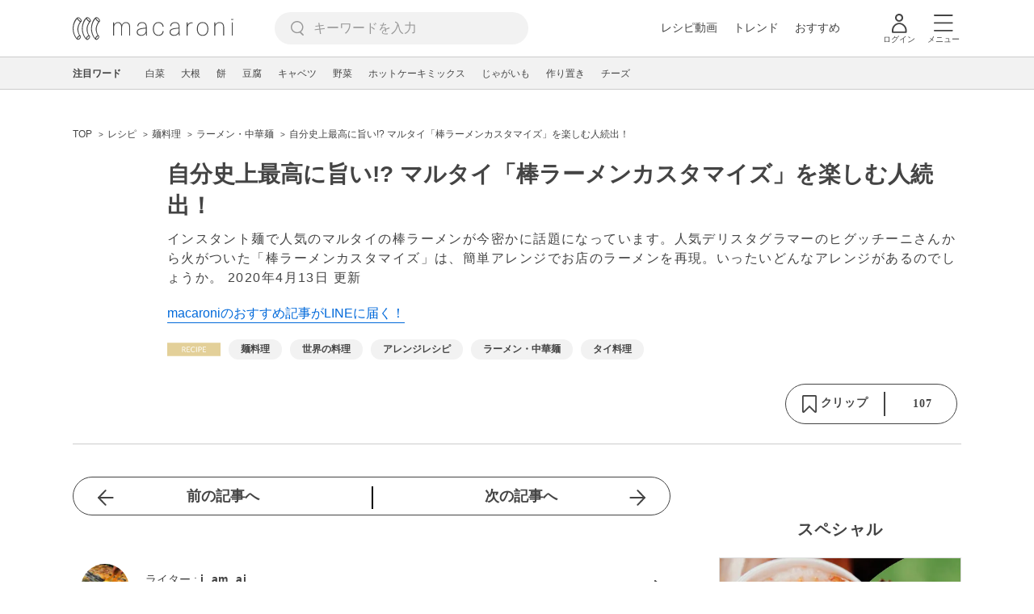

--- FILE ---
content_type: text/html; charset=utf-8
request_url: https://www.google.com/recaptcha/api2/aframe
body_size: 267
content:
<!DOCTYPE HTML><html><head><meta http-equiv="content-type" content="text/html; charset=UTF-8"></head><body><script nonce="-j9DaICfjJbYycDEBc77FQ">/** Anti-fraud and anti-abuse applications only. See google.com/recaptcha */ try{var clients={'sodar':'https://pagead2.googlesyndication.com/pagead/sodar?'};window.addEventListener("message",function(a){try{if(a.source===window.parent){var b=JSON.parse(a.data);var c=clients[b['id']];if(c){var d=document.createElement('img');d.src=c+b['params']+'&rc='+(localStorage.getItem("rc::a")?sessionStorage.getItem("rc::b"):"");window.document.body.appendChild(d);sessionStorage.setItem("rc::e",parseInt(sessionStorage.getItem("rc::e")||0)+1);localStorage.setItem("rc::h",'1768016151786');}}}catch(b){}});window.parent.postMessage("_grecaptcha_ready", "*");}catch(b){}</script></body></html>

--- FILE ---
content_type: text/html; charset=utf-8
request_url: https://gum.criteo.com/syncframe?origin=criteoPrebidAdapter&topUrl=macaro-ni.jp&gpp=
body_size: 4662
content:
<!DOCTYPE html>
<html>
<head>
    <script type="text/javascript">
        window.CONFIG_CSM_DOMAIN_NAME = "client-side-metrics.us5.us.criteo.net";
        window.CONFIG_CSM_RATIO = 10;
        window.GUM_DOMAIN = "gum.criteo.com";
    </script>
    <script type="text/javascript">
        !function(){"use strict";var r=function(t,n){return(r=Object.setPrototypeOf||{__proto__:[]}instanceof Array&&function(t,n){t.__proto__=n}||function(t,n){for(var i in n)n.hasOwnProperty(i)&&(t[i]=n[i])})(t,n)};function t(t,n){function i(){this.constructor=t}r(t,n),t.prototype=null===n?Object.create(n):(i.prototype=n.prototype,new i)}var n=function(){return(n=Object.assign||function(t){for(var n,i=1,r=arguments.length;i<r;i++)for(var e in n=arguments[i])Object.prototype.hasOwnProperty.call(n,e)&&(t[e]=n[e]);return t}).apply(this,arguments)};function i(o,u,s,c){return new(s=s||Promise)(function(t,n){function i(t){try{e(c.next(t))}catch(t){n(t)}}function r(t){try{e(c.throw(t))}catch(t){n(t)}}function e(n){n.done?t(n.value):new s(function(t){t(n.value)}).then(i,r)}e((c=c.apply(o,u||[])).next())})}function u(i,r){var e,o,u,t,s={label:0,sent:function(){if(1&u[0])throw u[1];return u[1]},trys:[],ops:[]};return t={next:n(0),throw:n(1),return:n(2)},"function"==typeof Symbol&&(t[Symbol.iterator]=function(){return this}),t;function n(n){return function(t){return function(n){if(e)throw new TypeError("Generator is already executing.");for(;s;)try{if(e=1,o&&(u=2&n[0]?o.return:n[0]?o.throw||((u=o.return)&&u.call(o),0):o.next)&&!(u=u.call(o,n[1])).done)return u;switch(o=0,u&&(n=[2&n[0],u.value]),n[0]){case 0:case 1:u=n;break;case 4:return s.label++,{value:n[1],done:!1};case 5:s.label++,o=n[1],n=[0];continue;case 7:n=s.ops.pop(),s.trys.pop();continue;default:if(!(u=0<(u=s.trys).length&&u[u.length-1])&&(6===n[0]||2===n[0])){s=0;continue}if(3===n[0]&&(!u||n[1]>u[0]&&n[1]<u[3])){s.label=n[1];break}if(6===n[0]&&s.label<u[1]){s.label=u[1],u=n;break}if(u&&s.label<u[2]){s.label=u[2],s.ops.push(n);break}u[2]&&s.ops.pop(),s.trys.pop();continue}n=r.call(i,s)}catch(t){n=[6,t],o=0}finally{e=u=0}if(5&n[0])throw n[1];return{value:n[0]?n[1]:void 0,done:!0}}([n,t])}}}function s(t,n){if(!function(t){try{return void 0!==t.cookie}catch(t){return!1}}(t))return null;for(var i=t.cookie.split(";"),r=0;r<i.length;r++){var e=i[r],o=e.substr(0,e.indexOf("=")).replace(/^\s+|\s+$/g,""),u=e.substr(e.indexOf("=")+1);if(o===n&&u)return decodeURIComponent(u)}return null}var e=(o.prototype.logCounter=function(t){var n="entry=c~"+(this.METRIC_PREFIX?this.METRIC_PREFIX+".":"")+(t||"")+"~1";this._eventsQueue.push(n)},o.prototype.logHistogram=function(t,n){var i="entry=h~"+(this.METRIC_PREFIX?this.METRIC_PREFIX+".":"")+(t||"")+"~"+n;this._eventsQueue.push(i)},o.prototype.logError=function(t,n,i){void 0===i&&(i=null);var r=n&&n.message||n,e="string"==typeof i?[i]:i,o=[this.METRIC_PREFIX,t].concat(e).reduce(function(t,n){return t.concat(n&&n.split(".")||[])},[]).filter(function(t){return null!=t&&null!=t&&""!=t}).map(function(t){return"&tag="+encodeURIComponent(t)}).join(""),u="https://"+this.CSM_BASE_DOMAIN+"/iex?gPath="+(this.METRIC_PREFIX?this.METRIC_PREFIX+".":"")+encodeURIComponent(t)+"&msg="+encodeURIComponent(r)+o;this.logPixel(u)},o.prototype.sendMetrics=function(){this.flushEventQueue()},o.prototype.flushEventQueue=function(){if(0<this._eventsQueue.length){var t="https://"+this.CSM_BASE_DOMAIN+"/iev?"+this._eventsQueue.join("&");this.logPixel(t),this._eventsQueue=[]}},o.prototype.logPixel=function(t){if(!this.CSM_BASE_DOMAIN)return console.log("Pixel",t);var n=Math.floor(100*Math.random());this.SAMPLING_RATIO<=n||("function"==typeof navigator.sendBeacon?navigator.sendBeacon(t):(new Image).src=t)},o);function o(t,n,i){var r=this;void 0===n&&(n=""),void 0===i&&(i=100),this._eventsQueue=[],this.CSM_BASE_DOMAIN=t,this.SAMPLING_RATIO=i||100,this.METRIC_PREFIX=n||"",window.addEventListener("pagehide",function(){return r.flushEventQueue()})}var c=(h.prototype.sendSidJson=function(t){var n=this,i=this.buildUrl(this._sidUrlBase,t),r=Date.now();return fetch(i,{credentials:"include"}).then(function(t){return t.json()}).then(function(t){return n.t.logCounter("SidReadSuccess"),n.t.logHistogram("SidReadSuccessDuration",Date.now()-r),t}).catch(function(t){return n.t.logCounter("SidReadFailure"),n.t.logHistogram("SidReadFailureDuration",Date.now()-r),n.t.logError("SidReadError",t),{}})},h.prototype.buildUrl=function(t,n){var i,r,e,o,u,s=this.getAncestorOrigin(),c=s&&s[0]?s[0]:null,h=c&&"null"!==c?c:null,a=null;try{a=h?new URL(h):null}catch(t){this.t.logError("SidRefererParsingError",t),a=null}var f=a?a.hostname:"",l=n.fragmentData,d=n.topUrl||l.topUrl,v=n.privateModeStatus||l.pm,w=l.syncframeOverrideVersion||n.syncframeVersion,p=null!==(r=null===(i=n.drd)||void 0===i?void 0:i.bundle)&&void 0!==r?r:l.bundle,g=null!==(o=null===(e=n.drd)||void 0===e?void 0:e.optout)&&void 0!==o?o:l.optout,m=null===(u=n.drd)||void 0===u?void 0:u.drnd;return t+"?origin="+l.origin+(w?"&v="+w:"")+"&domain="+encodeURIComponent(l.tld?l.tld:f)+"&sn="+n.syncframeName+"&so="+p.origin+(d?"&topUrl="+encodeURIComponent(d):"")+(p.hasValue()?"&bundle="+encodeURIComponent(p.value):"")+(n.dnaBundle?"&info="+encodeURIComponent(n.dnaBundle):"")+(n.n&&n.n.length?"&idsd="+n.n.map(function(t){return t.idsd}).toString():"")+(n.n&&n.n.length?"&idsdctx="+n.n.map(function(t){return t.idsdctx}).toString():"")+(v?"&pm="+v:"")+(g.hasValue()&&g.value?"&optout=1":"")+(l.rtusCallerId?"&rtusCallerId="+l.rtusCallerId:"")+(m?"&drnd="+encodeURIComponent(m):"")+(n.nic?"&nic="+encodeURIComponent(n.nic):"")+(window.DEBUG?"&debug=1":"")},h);function h(t,n){this.t=n,this.getAncestorOrigin=function(){return window.location.ancestorOrigins},this._sidUrlBase="https://"+t+"/sid/json"}var a=(f.prototype.start=function(){return i(this,void 0,void 0,function(){var n,i;return u(this,function(t){switch(t.label){case 0:return[4,this.performCall()];case 1:return(n=t.sent()).info?[2,n]:[4,this.performCall()];case 2:return(i=t.sent()).info?this.t.logCounter("StorageWriting.Dna.Success"):this.t.logCounter("StorageWriting.Dna.Failure"),[2,i]}})})},f.prototype.performCall=function(){return i(this,void 0,void 0,function(){return u(this,function(t){switch(t.label){case 0:return[4,fetch(this.dnaDomain,{credentials:"include"}).then(function(t){return t.json()}).catch(function(t){return{info:null}})];case 1:return[2,t.sent()]}})})},f);function f(t,n){this.dnaDomain=t,this.t=n}var l,d,v,w,p=(g.prototype.readAll=function(){return i(this,void 0,void 0,function(){return u(this,function(t){switch(t.label){case 0:return this.i?[4,Promise.all(this.r.map(this.read))]:[2,[]];case 1:return[2,t.sent()]}})})},g.prototype.read=function(n){return i(this,void 0,void 0,function(){return u(this,function(t){switch(t.label){case 0:return[4,fetch("https://"+n+"/newidsd").then(function(t){return t.json()}).catch(function(t){return{idsd:-2}})];case 1:return[2,t.sent()]}})})},g);function g(t,n){this.i=t,this.r=n}(d=l=l||{})[d.None=0]="None",d[d.Cookie=1]="Cookie",d[d.LocalStorage=2]="LocalStorage",d[d.Delegation=4]="Delegation",(w=v=v||{})[w.Unknown=0]="Unknown",w[w.Deactivated=1]="Deactivated",w[w.Activated=2]="Activated";var m=(y.fromUserIdentificationData=function(t){return new y(t.value,t.origin)},y.fromValue=function(t){return new y(t,l.None)},y.prototype.hasValue=function(){return""!==String(this.value)&&null!==this.value&&void 0!==this.value},y);function y(t,n){this.value=t,this.origin=n}var b;t(S,b=m),S.prototype.hasValue=function(){return""!==String(this.value)&&null!==this.value&&void 0!==this.value},S.prototype.saveOnAllStorages=function(){if(this.hasValue()){var t="boolean"==typeof this.value?this.value?"1":"0":String(this.value);this.storageAdapter.writeToAllStorages(this.storageKey,t,this.expirationTimeHours)}},S.prototype.toJSON=function(){return{value:this.value,origin:this.origin}};function S(t,n,i,r,e){var o=b.call(this,i,r)||this;return o.storageKey=t,o.expirationTimeHours=n,o.storageAdapter=e,o}var R=(C.prototype.isEmpty=function(){return!(this.bundle||this.optout)},C);function C(t,n,i){this.bundle=t?new m(t,l.Delegation):void 0,this.optout=n?new m("1"===n,l.Delegation):void 0,this.drnd=i}var I=(U.prototype.read=function(){return i(this,void 0,void 0,function(){var n=this;return u(this,function(t){switch(t.label){case 0:return this.e?[4,fetch(this.e,{credentials:"include"}).then(function(t){return t.json()}).then(function(t){return new R(n.o?t.cto_bundle:void 0,n.o?t.cto_optout:void 0,t.drnd)}).catch(function(t){return null})]:[2,new R];case 1:return[2,t.sent()]}})})},U);function U(t,n){this.e=t,this.o=n}var D=(O.Create=function(t){var n,i,r,e,o,u,s,c,h={bundle:{value:null,origin:l.None},optout:{value:null,origin:l.None},tld:"",topUrl:"",version:"NA",origin:"NA",pm:v.Unknown,rtusCallerId:void 0,osv:void 0,requestId:"ignored"};try{var a=location.hash.substring(1);"{%22"===a.substr(0,4)&&(a=decodeURIComponent(a)),c=JSON.parse(a)}catch(t){c=h}function f(t){var n,i=null!==(n=c[t])&&void 0!==n?n:h[t];return"object"==typeof i?m.fromUserIdentificationData(i):m.fromValue(i)}return new O(f("optout"),f("bundle"),null!==(n=c.osv)&&void 0!==n?n:h.osv,null!==(i=c.tld)&&void 0!==i?i:h.tld,null!==(r=c.origin)&&void 0!==r?r:h.origin,String(null!==(e=c.version)&&void 0!==e?e:h.version),decodeURIComponent(null!==(o=c.topUrl)&&void 0!==o?o:h.topUrl),null!==(u=c.pm)&&void 0!==u?u:h.pm,t,null!==(s=c.rtusCallerId)&&void 0!==s?s:h.rtusCallerId,c.requestId)},O.prototype.emitCsmMetrics=function(){this.optout.value&&this.t.logCounter("FragmentData."+this.origin+".Optout.Origin."+this.optout.origin),this.bundle.hasValue()&&this.t.logCounter("FragmentData."+this.origin+".Bundle.Origin."+this.bundle.origin),this.pm&&this.t.logCounter("FragmentData."+this.origin+".PrivateMode.Origin."+this.pm)},O);function O(t,n,i,r,e,o,u,s,c,h,a){this.optout=t,this.bundle=n,this.syncframeOverrideVersion=i,this.tld=r,this.origin=e,this.version=o,this.topUrl=u,this.pm=s,this.t=c,this.rtusCallerId=h,this.requestId=a}var k=(j.prototype.read=function(){return i(this,void 0,void 0,function(){var n,i;return u(this,function(t){switch(t.label){case 0:if(!this.nicDomain)return[2,null];t.label=1;case 1:return t.trys.push([1,6,,7]),[4,fetch("https://"+this.nicDomain+"/nic",{credentials:"include"})];case 2:return(n=t.sent()).ok?[4,n.json()]:[3,4];case 3:return[2,t.sent().nic];case 4:return[2,null];case 5:return[3,7];case 6:return(i=t.sent())instanceof TypeError?this.t.logError("NicError",i.message):this.t.logError("NicServerError",i),[2,null];case 7:return[2]}})})},j);function j(t,n){this.nicDomain=t,this.t=n}var E,N=(F.prototype.getFragmentData=function(){return null==this.fragmentData&&(this.fragmentData=D.Create(this.u())),this.fragmentData},F.prototype.u=function(){return null==this.t&&(this.t=new e(this.window.CONFIG_CSM_DOMAIN_NAME,"Gum."+this.syncframeName,window.CONFIG_CSM_RATIO)),this.t},F.prototype.s=function(t){return null==this.c&&(this.c=new c(t||this.window.GUM_DOMAIN,this.u())),this.c},F.prototype.h=function(){return null==this.a&&(this.a=new a(window.DNA_DOMAIN,this.u())),this.a},F.prototype.f=function(){return null==this.l&&(this.l=new p(this.window.NEWIDSD_ENABLED,window.NEWIDSD_DOMAIN_LIST)),this.l},F.prototype.d=function(){return null==this.v&&(this.v=new I(this.window.DELEGATION_URI,this.window.READ_FROM_SUBDOMAIN_DELEGATION||!1)),this.v},F.prototype.w=function(){return null==this.p&&(this.p=new k(this.window.NIC_DOMAIN,this.u())),this.p},F.prototype.postMessageToCaller=function(t){!function(t,n){n.parent.postMessage(t,"*")}(n(n({},t),{requestId:this.getFragmentData().requestId}),window)},F.prototype.logCookieMetrics=function(t){for(var n=0,i=Object.keys(t);n<i.length;n++){var r=i[n];t[r]&&this.u().logCounter("CookieRead."+r)}},F);function F(t,n){this.syncframeName=t,this.window=n}function P(){return E.call(this,"ChromeSyncframe",window)||this}(new(t(P,E=N),P.prototype.Start=function(){var o;return i(this,void 0,void 0,function(){var n,i,r,e;return u(this,function(t){switch(t.label){case 0:return t.trys.push([0,2,,3]),n=function(){var t=s(document,"optout");return{uid:s(document,"uid"),optout:"1"===t||null}}(),i=this.getFragmentData(),this.logCookieMetrics(n),i.emitCsmMetrics(),[4,this.s().sendSidJson({fragmentData:i,syncframeName:this.syncframeName})];case 1:return r=t.sent(),this.postMessageToCaller({isCriteoMessage:!0,optout:n.optout||r.optout,bundle:r.bundle,callbacks:null===(o=r.pixels)||void 0===o?void 0:o.map(function(t){return t.pixelUrl})}),[3,3];case 2:return e=t.sent(),this.u().logError("GlobalError",e),[3,3];case 3:return[2]}})})},P)).Start()}();

    </script>
</head>
<body>
</body>
</html>

--- FILE ---
content_type: application/javascript; charset=utf-8
request_url: https://fundingchoicesmessages.google.com/f/AGSKWxXkil6pMWN90vWsmwXcC6dxDqU9sO0Dv8KvYJH_2B7dPJsY1oFlAyo05Am56fLIbe7J28mF9_FPoCF-GmSXO54wkSANR4WloBwoXyswSipMnZaZ9W4iDnBT42KS2setiogKYyFbnA==?fccs=W251bGwsbnVsbCxudWxsLG51bGwsbnVsbCxudWxsLFsxNzY4MDE2MTUyLDE0MTAwMDAwMF0sbnVsbCxudWxsLG51bGwsW251bGwsWzcsOSw2XSxudWxsLDIsbnVsbCwiZW4iLG51bGwsbnVsbCxudWxsLG51bGwsbnVsbCwxXSwiaHR0cHM6Ly9tYWNhcm8tbmkuanAvMzk1OTQiLG51bGwsW1s4LCJKZnlJZkQ0SVBRdyJdLFs5LCJlbi1VUyJdLFsxOSwiMiJdLFsxNywiWzBdIl0sWzI0LCIiXSxbMjksImZhbHNlIl1dXQ
body_size: 217
content:
if (typeof __googlefc.fcKernelManager.run === 'function') {"use strict";this.default_ContributorServingResponseClientJs=this.default_ContributorServingResponseClientJs||{};(function(_){var window=this;
try{
var np=function(a){this.A=_.t(a)};_.u(np,_.J);var op=function(a){this.A=_.t(a)};_.u(op,_.J);op.prototype.getWhitelistStatus=function(){return _.F(this,2)};var pp=function(a){this.A=_.t(a)};_.u(pp,_.J);var qp=_.Zc(pp),rp=function(a,b,c){this.B=a;this.j=_.A(b,np,1);this.l=_.A(b,_.Nk,3);this.F=_.A(b,op,4);a=this.B.location.hostname;this.D=_.Dg(this.j,2)&&_.O(this.j,2)!==""?_.O(this.j,2):a;a=new _.Og(_.Ok(this.l));this.C=new _.bh(_.q.document,this.D,a);this.console=null;this.o=new _.jp(this.B,c,a)};
rp.prototype.run=function(){if(_.O(this.j,3)){var a=this.C,b=_.O(this.j,3),c=_.dh(a),d=new _.Ug;b=_.fg(d,1,b);c=_.C(c,1,b);_.hh(a,c)}else _.eh(this.C,"FCNEC");_.lp(this.o,_.A(this.l,_.Ae,1),this.l.getDefaultConsentRevocationText(),this.l.getDefaultConsentRevocationCloseText(),this.l.getDefaultConsentRevocationAttestationText(),this.D);_.mp(this.o,_.F(this.F,1),this.F.getWhitelistStatus());var e;a=(e=this.B.googlefc)==null?void 0:e.__executeManualDeployment;a!==void 0&&typeof a==="function"&&_.Qo(this.o.G,
"manualDeploymentApi")};var sp=function(){};sp.prototype.run=function(a,b,c){var d;return _.v(function(e){d=qp(b);(new rp(a,d,c)).run();return e.return({})})};_.Rk(7,new sp);
}catch(e){_._DumpException(e)}
}).call(this,this.default_ContributorServingResponseClientJs);
// Google Inc.

//# sourceURL=/_/mss/boq-content-ads-contributor/_/js/k=boq-content-ads-contributor.ContributorServingResponseClientJs.en_US.JfyIfD4IPQw.es5.O/d=1/exm=ad_blocking_detection_executable,kernel_loader,loader_js_executable,web_iab_tcf_v2_signal_executable/ed=1/rs=AJlcJMygDgvPRQQXQHRf90gGVtAJClXZnA/m=cookie_refresh_executable
__googlefc.fcKernelManager.run('\x5b\x5b\x5b7,\x22\x5b\x5bnull,\\\x22macaro-ni.jp\\\x22,\\\x22AKsRol9adrg78MMQRj3Q2pMQHXGWJzajtRdj5OY-5c6XYjuLsK6nbTLEHRAt74g29FrmWFRSiOuucT3EH_WJP9EEAP0z7zqF8XGsoqoDkMQbB1BSV6qAqqLIPh9qiHcC5BROgV8x8Q4oKQKqPIlvgMi5Go9-yP8Ngg\\\\u003d\\\\u003d\\\x22\x5d,null,\x5b\x5bnull,null,null,\\\x22https:\/\/fundingchoicesmessages.google.com\/f\/AGSKWxUp1XIHc0D0UUCc8ftJvNdY1tbdCydS5mKk7Pr-x0nJOBnapRfADFr47ipvWZc0xaRLil_4SSsUL75GMbV7w1wAJpWsKzeNvoadHpDmbC_kki-09GgyhHhsNP0GlmjBmxJ2eVpRjQ\\\\u003d\\\\u003d\\\x22\x5d,null,null,\x5bnull,null,null,\\\x22https:\/\/fundingchoicesmessages.google.com\/el\/AGSKWxUj0YJz5NhmImrCJQkJbvQt_3XDffnzZl1J0nRxrGmyts5VlEHxkvcratS06J0sy65zdQeasTaPtnwEPEHO6mD8_pzvO0ciVdSYRW53e-5zeuCFzRQ_NyP_bI94ZLe178q5VD10gw\\\\u003d\\\\u003d\\\x22\x5d,null,\x5bnull,\x5b7,9,6\x5d,null,2,null,\\\x22en\\\x22,null,null,null,null,null,1\x5d,null,\\\x22Privacy and cookie settings\\\x22,\\\x22Close\\\x22,null,null,null,\\\x22Managed by Google. Complies with IAB TCF. CMP ID: 300\\\x22\x5d,\x5b3,1\x5d\x5d\x22\x5d\x5d,\x5bnull,null,null,\x22https:\/\/fundingchoicesmessages.google.com\/f\/AGSKWxUMTjpF4300qSBJvtZfXMhXYTowc-FSAU9Q9hM_P-fLxDJllJ66iL8nPGQWXdkuF5K11SObTNCtGMt6GLCmxuz0SSl9zfpjfaLf9KHKbjY8fSWhxNCPyJVFKZW8nZSNNQNoE9G8iA\\u003d\\u003d\x22\x5d\x5d');}

--- FILE ---
content_type: image/svg+xml
request_url: https://cdn.macaro-ni.jp/assets/img/v4/header_logo.svg
body_size: 9081
content:
<?xml version="1.0" encoding="UTF-8"?>
<svg width="199px" height="29px" viewBox="0 0 199 29" version="1.1" xmlns="http://www.w3.org/2000/svg" xmlns:xlink="http://www.w3.org/1999/xlink">
    <!-- Generator: Sketch 63.1 (92452) - https://sketch.com -->
    <title>Group 30 Copy 3</title>
    <desc>Created with Sketch.</desc>
    <defs>
        <polygon id="path-1" points="0.758489449 0.594295676 4.03631477 0.594295676 4.03631477 2.11784902 0.758489449 2.11784902"></polygon>
        <polygon id="path-3" points="0 0.122438024 11.1405537 0.122438024 11.1405537 28.1821957 0 28.1821957"></polygon>
    </defs>
    <g id="Symbols" stroke="none" stroke-width="1" fill="none" fill-rule="evenodd">
        <g id="header_logOff" transform="translate(-170.000000, -20.000000)">
            <g id="Group-30-Copy-3" transform="translate(170.000000, 20.000000)">
                <g id="Group-35">
                    <g id="Group-34">
                        <g id="Group-30">
                            <g id="Group-27">
                                <path d="M70.7244217,23.3484772 C70.7244217,23.3930997 70.6868528,23.4314595 70.6414569,23.4314595 L69.6599679,23.4314595 C69.6137894,23.4314595 69.5762205,23.3930997 69.5762205,23.3484772 L69.5762205,13.3616365 C69.5762205,9.50687418 68.0491989,7.94508481 65.5328615,7.94508481 C62.7598029,7.94508481 60.8171748,10.1128015 60.8171748,13.3311053 L60.8171748,23.3484772 C60.8171748,23.3930997 60.7811712,23.4314595 60.7349927,23.4314595 L59.750373,23.4314595 C59.7065425,23.4314595 59.6705389,23.3930997 59.6705389,23.3484772 L59.6705389,12.788589 C59.6705389,9.7941808 58.1724768,7.94508481 55.6882295,7.94508481 C52.9480438,7.94508481 50.942018,10.1777782 50.942018,13.7773308 L50.942018,23.3484772 C50.942018,23.3930997 50.9052317,23.4314595 50.8598359,23.4314595 L49.8759989,23.4314595 C49.8313857,23.4314595 49.7945995,23.3930997 49.7945995,23.3484772 L49.7945995,7.32741473 C49.7945995,7.28200932 49.8313857,7.24364958 49.8759989,7.24364958 L50.8598359,7.24364958 C50.9052317,7.24364958 50.942018,7.28200932 50.942018,7.32741473 L50.942018,10.0165107 C51.8976783,8.16898043 53.5851506,6.92502889 55.7829346,6.92502889 C58.1090792,6.92502889 59.8622971,8.29580242 60.4986213,10.5269301 C61.3587939,8.29580242 63.1746268,6.92502889 65.6588741,6.92502889 C68.8444085,6.92502889 70.7244217,9.02855172 70.7244217,13.3311053 L70.7244217,23.3484772 Z" id="Fill-1" fill="#444444"></path>
                                <path d="M90.0989674,14.7803206 C88.5375077,14.9071426 86.2450186,15.1960149 84.8440096,15.4167791 C81.2436513,15.9608611 80.0649253,17.1703672 80.0649253,19.1775993 C80.0649253,21.3429674 81.7531803,22.7442721 84.428403,22.7442721 C86.2121458,22.7442721 87.6147202,22.1078136 88.5375077,21.0885405 C89.6849262,19.8461547 90.0989674,18.8902926 90.0989674,16.468932 L90.0989674,14.7803206 Z M91.2142958,19.6551389 C91.2142958,21.0157353 91.3348296,22.4679254 91.5156302,23.3674222 C91.5242397,23.4120447 91.4952803,23.4457074 91.4506672,23.4457074 L90.5317931,23.4457074 C90.4863973,23.4457074 90.4433495,23.410479 90.43474,23.3658565 C90.2844641,22.5375993 90.1944552,21.3429674 90.1944552,20.388671 C89.1104342,22.4585312 87.1685888,23.7643281 84.2374275,23.7643281 C81.0205856,23.7643281 78.8861993,21.9504604 78.8861993,19.2081305 C78.8861993,16.6607307 80.3506059,15.0676272 84.715649,14.3982889 C86.2121458,14.1743933 88.47411,13.8886524 90.0989674,13.7602647 L90.0989674,12.8364995 C90.0989674,9.36376887 88.1884294,7.92958434 85.5437314,7.92958434 C82.488123,7.92958434 80.9282286,9.64324697 80.7380357,12.0536477 C80.734905,12.099836 80.6965533,12.1350643 80.6519402,12.1350643 L79.6367957,12.1350643 C79.5906172,12.1350643 79.556179,12.099836 79.5608751,12.0536477 C79.7815927,9.0075713 81.8815409,6.91031128 85.5437314,6.91031128 C88.8897166,6.91031128 91.2142958,8.75940727 91.2142958,12.9327903 L91.2142958,19.6551389 Z" id="Fill-3" fill="#444444"></path>
                                <path d="M111.943124,12.5968686 L110.895889,12.5968686 C110.850494,12.5968686 110.812142,12.5616403 110.807446,12.515452 C110.551507,9.81931034 108.557222,7.94516309 105.748942,7.94516309 C102.149367,7.94516309 99.9523655,10.7164585 99.9523655,15.3376328 C99.9523655,19.9893383 102.149367,22.7301025 105.748942,22.7301025 C108.557222,22.7301025 110.520983,20.7299161 110.807446,17.999329 C110.812142,17.9547064 110.850494,17.9179124 110.895889,17.9179124 L111.943124,17.9179124 C111.987737,17.9179124 112.022175,17.9547064 112.019045,17.999329 C111.699709,21.3969059 109.257726,23.7814725 105.748942,23.7814725 C101.417555,23.7814725 98.7736395,20.5952656 98.7736395,15.3376328 C98.7736395,10.08 101.417555,6.89457596 105.748942,6.89457596 C109.224071,6.89457596 111.698926,9.15153774 112.019045,12.515452 C112.022175,12.5616403 111.987737,12.5968686 111.943124,12.5968686" id="Fill-5" fill="#444444"></path>
                                <path d="M130.551028,14.7803206 C128.989569,14.9071426 126.69708,15.1960149 125.296071,15.4167791 C121.696495,15.9608611 120.517769,17.1703672 120.517769,19.1775993 C120.517769,21.3429674 122.205241,22.7442721 124.881247,22.7442721 C126.663424,22.7442721 128.067564,22.1078136 128.989569,21.0885405 C130.136204,19.8461547 130.551028,18.8902926 130.551028,16.468932 L130.551028,14.7803206 Z M131.666357,19.6551389 C131.666357,21.0157353 131.78689,22.4679254 131.968474,23.3674222 C131.977083,23.4120447 131.947341,23.4457074 131.903511,23.4457074 L130.983854,23.4457074 C130.939241,23.4457074 130.89541,23.410479 130.886801,23.3658565 C130.736525,22.5375993 130.647299,21.3429674 130.647299,20.388671 C129.562495,22.4585312 127.621432,23.7643281 124.689488,23.7643281 C121.471081,23.7643281 119.339043,21.9504604 119.339043,19.2081305 C119.339043,16.6607307 120.802667,15.0676272 125.16771,14.3982889 C126.663424,14.1743933 128.926171,13.8886524 130.551028,13.7602647 L130.551028,12.8364995 C130.551028,9.36376887 128.64049,7.92958434 125.996575,7.92958434 C122.940184,7.92958434 121.380289,9.64324697 121.190879,12.0536477 C121.187749,12.099836 121.148614,12.1350643 121.104784,12.1350643 L120.089639,12.1350643 C120.042678,12.1350643 120.009023,12.099836 120.012153,12.0536477 C120.234436,9.0075713 122.333602,6.91031128 125.996575,6.91031128 C129.340212,6.91031128 131.666357,8.75940727 131.666357,12.9327903 L131.666357,19.6551389 Z" id="Fill-7" fill="#444444"></path>
                                <path d="M147.725051,7.32678844 L147.725051,8.27717055 C147.725051,8.32335881 147.689047,8.35545573 147.643651,8.34997577 C147.392409,8.3217931 147.057419,8.29517614 146.800698,8.29517614 C143.615946,8.29517614 141.544957,10.3673849 141.544957,14.4444772 L141.544957,23.3486337 C141.544957,23.3932563 141.509736,23.431616 141.462775,23.431616 L140.480504,23.431616 C140.434325,23.431616 140.399104,23.3932563 140.399104,23.3486337 L140.399104,7.32678844 C140.399104,7.28216589 140.434325,7.24380615 140.480504,7.24380615 L141.462775,7.24380615 C141.509736,7.24380615 141.544957,7.28216589 141.544957,7.32678844 L141.544957,10.3979161 C142.53349,8.32649021 144.346975,7.14908108 146.768608,7.14908108 C147.030025,7.14908108 147.371276,7.17569804 147.644434,7.22971482 C147.690612,7.23597763 147.725051,7.28216589 147.725051,7.32678844" id="Fill-9" fill="#444444"></path>
                                <path d="M154.119522,15.3384157 C154.119522,19.9580242 156.318089,22.7293197 160.010804,22.7293197 C163.739523,22.7293197 165.936524,19.9580242 165.936524,15.3384157 C165.936524,10.7172414 163.739523,7.94594595 160.010804,7.94594595 C156.318089,7.94594595 154.119522,10.7172414 154.119522,15.3384157 M167.116033,15.3384157 C167.116033,20.5944828 164.44081,23.7814725 160.010804,23.7814725 C155.616019,23.7814725 152.939231,20.5944828 152.939231,15.3384157 C152.939231,10.0807829 155.616019,6.89301025 160.010804,6.89301025 C164.44081,6.89301025 167.116033,10.0807829 167.116033,15.3384157" id="Fill-11" fill="#444444"></path>
                                <path d="M186.516955,23.3484772 C186.516955,23.3930997 186.479386,23.4314595 186.433208,23.4314595 L185.452501,23.4314595 C185.40554,23.4314595 185.368754,23.3930997 185.368754,23.3484772 L185.368754,13.6168462 C185.368754,9.57028518 183.617101,7.94508481 180.75012,7.94508481 C177.97941,7.94508481 175.556995,10.0799217 175.556995,13.5221212 L175.556995,23.3484772 C175.556995,23.3930997 175.521774,23.4314595 175.477161,23.4314595 L174.493324,23.4314595 C174.447928,23.4314595 174.411141,23.3930997 174.411141,23.3484772 L174.411141,7.32741473 C174.411141,7.28200932 174.447928,7.24364958 174.493324,7.24364958 L175.477161,7.24364958 C175.521774,7.24364958 175.556995,7.28200932 175.556995,7.32741473 L175.556995,10.1433327 C176.546311,8.13610065 178.552336,6.92502889 180.878481,6.92502889 C184.445966,6.92502889 186.516955,9.12405965 186.516955,13.5855322 L186.516955,23.3484772 Z" id="Fill-13" fill="#444444"></path>
                                <path d="M195.931344,23.3484772 L195.931344,7.32741473 C195.931344,7.28200932 195.966565,7.24364958 196.012744,7.24364958 L196.995015,7.24364958 C197.041977,7.24364958 197.077197,7.28200932 197.077197,7.32741473 L197.077197,23.3484772 C197.077197,23.3930997 197.041977,23.4314595 196.995015,23.4314595 L196.012744,23.4314595 C195.966565,23.4314595 195.931344,23.3930997 195.931344,23.3484772" id="Fill-15" fill="#444444"></path>
                                <g id="Group-19" transform="translate(194.106276, 2.226196)">
                                    <mask id="mask-2" fill="white">
                                        <use xlink:href="#path-1"></use>
                                    </mask>
                                    <g id="Clip-18"></g>
                                    <path d="M2.39752558,2.11784902 C1.80737989,2.11784902 1.24854166,1.89551911 0.820412089,1.49391612 C0.782060446,1.45790494 0.760145221,1.41015098 0.758579848,1.35926561 C0.757014475,1.30838024 0.775798953,1.25671202 0.81336791,1.21991799 L1.34246405,0.654698975 C1.4152539,0.578762349 1.53891838,0.572499534 1.61640436,0.646870457 C2.05470885,1.05786766 2.74190768,1.05630196 3.17942949,0.646870457 C3.25691546,0.572499534 3.37823188,0.578762349 3.45102174,0.654698975 L3.98246593,1.21991799 C4.0192522,1.25671202 4.03803668,1.30838024 4.03647131,1.35926561 C4.03490594,1.41015098 4.01220802,1.45790494 3.97542175,1.49391612 C3.54729219,1.89551911 2.98767127,2.11784902 2.39752558,2.11784902" id="Fill-17" fill="#444444" mask="url(#mask-2)"></path>
                                </g>
                                <g id="Group-22" transform="translate(0.000000, 0.660492)">
                                    <mask id="mask-4" fill="white">
                                        <use xlink:href="#path-3"></use>
                                    </mask>
                                    <g id="Clip-21"></g>
                                    <path d="M6.80553821,1.1041342 C6.66778537,1.1041342 6.56916686,1.1479739 6.51281343,1.23330475 C6.42436984,1.36638956 6.44471969,1.5981137 6.57386298,1.90186021 C6.79223254,2.42089096 7.16635674,2.86241938 7.52952332,3.27028518 C8.06644632,3.87229823 8.56423499,4.30208388 9.09802725,4.62618453 C9.34300816,4.77649208 9.55433354,4.85556011 9.70460936,4.85556011 C9.80322787,4.85556011 9.87836579,4.82268034 9.92767504,4.75770363 C10.0145533,4.64497297 10.017684,4.4398658 9.93784997,4.14629637 C9.89480221,3.98659459 9.84001414,3.82767568 9.77426847,3.67188816 C9.29604696,2.55319292 8.02339856,1.45954893 7.18044509,1.17850513 C7.0340827,1.12918546 6.90807016,1.1041342 6.80553821,1.1041342 L6.80553821,1.1041342 Z M5.48436324,2.19699534 C3.09951719,4.99255918 1.62102221,8.44884995 1.20854637,12.194013 C0.803114715,15.8561938 1.43943892,19.5340317 3.04394644,22.8306207 C3.61765571,24.0088127 4.30563723,25.1196794 5.0898892,26.131124 L5.12980621,26.183575 L5.13919845,26.1178155 C5.3411316,24.6491855 6.69987552,23.0756533 8.10401528,22.6826617 L8.14549767,22.6709189 L8.11810364,22.638822 C7.44968928,21.8309189 7.04973643,20.7083094 6.75701165,19.8886636 C6.37897402,18.8286822 6.10503371,17.7851407 5.94380027,16.7870047 C5.81230893,15.9830158 5.75595549,15.2150382 5.77473997,14.5042088 C5.81622236,12.8187288 6.40715074,11.0580951 6.98086001,9.55815098 C7.48412749,8.24217707 8.0500099,6.8737521 8.94853411,5.89283877 L8.97514546,5.86387325 L8.94070725,5.84899907 C8.74268754,5.76053681 8.54936395,5.65954893 8.3826517,5.55386393 C7.3088057,4.87982852 6.01111132,3.58264306 5.53132444,2.20560671 L5.51567071,2.1602013 L5.48436324,2.19699534 Z M8.70198784,23.7543858 C8.58380216,23.7543858 8.46013768,23.7739571 8.34351737,23.8123169 C7.86059975,23.9712358 7.47082182,24.3626617 7.11235136,24.7509562 C6.76249045,25.1290736 6.53394597,25.5009282 6.41419492,25.8853085 C6.39306238,25.9502852 6.36801641,26.0183933 6.339057,26.0911985 C6.2693979,26.2759515 6.19660804,26.4654017 6.19504267,26.643109 C6.19269461,26.8169021 6.26783252,26.9726897 6.39462775,27.0470606 C6.46585223,27.0909003 6.54725164,27.113603 6.6372606,27.113603 C7.04895375,27.113603 7.63127257,26.664246 8.36856335,25.781972 C8.62684992,25.4735284 9.23108397,24.7493905 9.25456457,24.255411 C9.26160875,24.1113663 9.22482248,23.9939385 9.1418577,23.9078248 C9.02054128,23.7810028 8.83582724,23.7543858 8.70198784,23.7543858 L8.70198784,23.7543858 Z M6.59421283,28.1821957 C6.03850535,28.1821957 5.58689519,27.8761007 5.08127965,27.4157838 C4.15770946,26.5742181 3.29753689,25.428123 2.52345985,24.0111612 C1.94975058,22.9590084 1.44100429,21.7917763 1.0081786,20.5399963 C0.183226932,18.1460354 -0.138457259,15.4906021 0.0540836437,12.64885 C0.227057381,10.1100615 0.803114715,7.73019199 1.76973266,5.57578378 C2.30039417,4.39054613 2.93593569,3.33291333 3.65522467,2.43185089 L3.77654109,2.28076048 C4.506005,1.36482386 5.33252204,0.325196645 6.55351313,0.134180801 C6.60125701,0.126352283 6.65369702,0.122438024 6.70926776,0.122438024 C7.29002122,0.122438024 8.3247329,0.543612302 9.04950068,1.24974464 C9.54024518,1.7280671 10.162481,2.36843989 10.6062643,3.07848649 C11.14397,3.93727493 11.2770267,4.67785275 10.9999557,5.2814315 C10.8911622,5.5186356 10.699404,5.70417148 10.51469,5.8826617 C10.397287,5.99695806 10.2751879,6.11438583 10.1742213,6.24590494 C9.79696638,6.73518733 9.4337998,7.21585834 9.11055024,7.72001491 C8.41708991,8.80583038 7.87234004,10.0215993 7.49508511,11.3305275 C7.18514121,12.4006859 7.0106021,13.4669301 6.97146777,14.4995116 C6.97146777,14.5049916 6.97068509,14.5104716 6.97068509,14.5151687 C6.9699024,14.5214315 6.96911971,14.5276943 6.96911971,14.5339571 C6.91589702,16.1129692 7.12017823,17.7702665 7.56239615,19.3234445 C7.81520392,20.2151128 8.11888632,20.9564734 8.48987977,21.5882349 C8.69729172,21.9420839 8.96262247,22.2348705 9.21856099,22.51748 C9.73356877,23.0850475 10.2203998,23.6220839 10.1045622,24.5380205 C9.95819982,25.6841156 9.17629591,26.6290177 8.54466783,27.2200708 C8.16976095,27.5715713 7.57804988,28.0193625 6.89163374,28.1532302 C6.79144986,28.1720186 6.69126597,28.1821957 6.59421283,28.1821957 L6.59421283,28.1821957 Z" id="Fill-20" fill="#444444" mask="url(#mask-4)"></path>
                                </g>
                                <path d="M18.0940704,1.76462628 C17.9563176,1.76462628 17.8584818,1.80846598 17.8013457,1.89379683 C17.7129021,2.02688164 17.7332519,2.25860578 17.8623952,2.56235228 C18.0815475,3.08138304 18.4556716,3.52291146 18.8188382,3.93077726 C19.3557612,4.53279031 19.8535499,4.96257596 20.3865595,5.28667661 C20.6331058,5.43698416 20.8428658,5.51605219 20.9931416,5.51605219 C21.0917601,5.51605219 21.1676807,5.48317241 21.2162073,5.41819571 C21.3030855,5.30546505 21.3062162,5.10035788 21.2263822,4.80678844 C21.1833344,4.64708667 21.1285464,4.48816775 21.0628007,4.33238024 C20.5845792,3.213685 19.3134962,2.12004101 18.46976,1.8389972 C18.3233976,1.78967754 18.1966024,1.76462628 18.0940704,1.76462628 L18.0940704,1.76462628 Z M16.7736782,2.85748742 C14.3880494,5.65305126 12.9095544,9.10934203 12.4970786,12.8545051 C12.0924296,16.5166859 12.7279711,20.1945238 14.3324787,23.4911128 C14.9061879,24.6693048 15.5941695,25.7801715 16.3784214,26.791616 L16.4183384,26.8440671 L16.4277307,26.7783075 C16.6312292,25.3096775 17.9884078,23.7361454 19.3933302,23.3431538 L19.4340299,23.331411 L19.4066359,23.2993141 C18.7390042,22.491411 18.3382687,21.3688015 18.0455439,20.5491556 C17.6682889,19.4891743 17.3935659,18.4456328 17.2323325,17.4474967 C17.1024065,16.6435079 17.0452704,15.8755303 17.0632722,15.1647008 C17.1047546,13.4792209 17.695683,11.7185871 18.2693922,10.2186431 C18.7726597,8.90266915 19.3385421,7.53424418 20.2370663,6.55333085 L20.2636777,6.52436533 L20.2292395,6.50949115 C20.0312198,6.42102889 19.8378962,6.32004101 19.6711839,6.21435601 C18.5973379,5.5403206 17.2996435,4.24313514 16.8206394,2.86609879 L16.8042029,2.82069338 L16.7736782,2.85748742 Z M19.9913027,24.4148779 C19.8731171,24.4148779 19.7486699,24.4344492 19.6320496,24.4728089 C19.1499147,24.6317279 18.759354,25.0231538 18.4008836,25.4114483 C18.0510227,25.7895657 17.8224782,26.1614203 17.7027271,26.5458006 C17.68316,26.6107773 17.6565486,26.6788854 17.6283719,26.7516906 C17.5579301,26.9364436 17.4867056,27.1258938 17.4835749,27.3036011 C17.4812268,27.4773942 17.5571474,27.6331817 17.68316,27.7075527 C17.7543845,27.7513924 17.8357839,27.7740951 17.9265755,27.7740951 C18.337486,27.7740951 18.9198048,27.3247381 19.6570956,26.4424641 C19.9153821,26.1340205 20.5203989,25.4098826 20.5446622,24.9159031 C20.550141,24.7718583 20.5133547,24.6544306 20.4311726,24.5683169 C20.3090735,24.4414949 20.1251422,24.4148779 19.9913027,24.4148779 L19.9913027,24.4148779 Z M17.8827451,28.8426878 C17.3270376,28.8426878 16.8754274,28.5365927 16.3698119,28.0762759 C15.4462417,27.2347102 14.5860691,26.0886151 13.8127748,24.6716533 C13.2382828,23.6195005 12.7295365,22.4522684 12.2974935,21.2004884 C11.4717592,18.8065275 11.1508577,16.1510941 11.3441812,13.309342 C11.5155896,10.7705536 12.0924296,8.39068406 13.0582649,6.23627586 C13.5897091,5.05103821 14.2252506,3.99340541 14.9453223,3.09234296 L15.0650733,2.94125256 C15.7945372,2.02531594 16.621837,0.985688723 17.842828,0.79467288 C17.8897892,0.786844362 17.9422292,0.782930103 17.9978,0.782930103 C18.5793361,0.782930103 19.6132651,1.20410438 20.3388156,1.91023672 C20.8295601,2.38855918 21.4510132,3.02893197 21.8955792,3.73897856 C22.4325022,4.59776701 22.565559,5.33834483 22.2884879,5.94192358 C22.1796945,6.17912768 21.9887189,6.36466356 21.8032222,6.54315377 C21.6858192,6.65745014 21.5637201,6.77487791 21.4627535,6.90639702 C21.087064,7.39489655 20.722332,7.87635042 20.3990825,8.38050699 C19.7064048,9.46632246 19.161655,10.6820913 18.7836173,11.9910196 C18.4752388,13.061178 18.2991343,14.1258565 18.26,15.1600037 C18.26,15.1654837 18.2592173,15.1709637 18.2592173,15.1756608 C18.2584346,15.1819236 18.2584346,15.1881864 18.2576519,15.1944492 C18.2044293,16.7734613 18.4087105,18.4307586 18.8509284,19.9839366 C19.1045188,20.8756048 19.4074185,21.6169655 19.778412,22.2487269 C19.9858239,22.602576 20.2511547,22.8953625 20.5078759,23.177972 C21.022101,23.7455396 21.5089321,24.282576 21.3930944,25.1985126 C21.2482974,26.3446076 20.4648281,27.2895098 19.8332001,27.8805629 C19.4582932,28.2320634 18.8673648,28.6798546 18.1809487,28.8137223 C18.0799821,28.8325107 17.9805809,28.8426878 17.8827451,28.8426878 L17.8827451,28.8426878 Z" id="Fill-23" fill="#444444"></path>
                                <path d="M29.3826809,1.76462628 C29.2457108,1.76462628 29.147875,1.80846598 29.0899562,1.89379683 C29.0022953,2.02688164 29.0226451,2.25860578 29.1510057,2.56235228 C29.3709406,3.08216589 29.7450648,3.52291146 30.1074487,3.93077726 C30.6451544,4.53279031 31.1421604,4.96257596 31.67517,5.28667661 C31.9217163,5.43698416 32.1314763,5.51605219 32.2825348,5.51605219 C32.3803706,5.51605219 32.4562912,5.48317241 32.5048178,5.41819571 C32.591696,5.30546505 32.5948267,5.10035788 32.5165581,4.80678844 C32.4727276,4.64708667 32.4171569,4.48816775 32.3514112,4.33238024 C31.8731897,3.213685 30.6021067,2.12004101 29.7583705,1.8389972 C29.6120081,1.78967754 29.4859956,1.76462628 29.3826809,1.76462628 L29.3826809,1.76462628 Z M28.0622887,2.85748742 C25.6766599,5.65305126 24.1981649,9.10934203 23.7856891,12.8545051 C23.3818228,16.5166859 24.0165816,20.1945238 25.6210892,23.4911128 C26.1947984,24.6693048 26.8843453,25.7801715 27.6685973,26.791616 L27.7077316,26.8440671 L27.7171239,26.7783075 C27.9198397,25.3096775 29.2770182,23.7361454 30.6827234,23.3431538 L30.7234231,23.331411 L30.696029,23.2993141 C30.0276147,22.491411 29.6276618,21.3688015 29.3349371,20.5491556 C28.9568994,19.4891743 28.6837418,18.4456328 28.520943,17.4474967 C28.391017,16.6435079 28.3338809,15.8755303 28.3518827,15.1647008 C28.3933651,13.4792209 28.9850761,11.7185871 29.5595681,10.2186431 C30.0612702,8.90266915 30.628718,7.53424418 31.5272422,6.55333085 L31.5522882,6.52436533 L31.5186327,6.50949115 C31.3198303,6.42102889 31.1272894,6.32004101 30.9597944,6.21435601 C29.8867311,5.5403206 28.588254,4.24313514 28.1092498,2.86609879 L28.0928134,2.82069338 L28.0622887,2.85748742 Z M31.2799132,24.4148779 C31.1625103,24.4148779 31.0380631,24.4344492 30.9214428,24.4728089 C30.4385252,24.6317279 30.0487472,25.0231538 29.6894941,25.4114483 C29.3396332,25.7895657 29.1118714,26.1614203 28.9913376,26.5458006 C28.9717705,26.6107773 28.9451591,26.6788854 28.9169824,26.7516906 C28.8465406,26.9364436 28.7753161,27.1258938 28.7737508,27.3036011 C28.77062,27.4773942 28.8457579,27.6331817 28.9717705,27.7075527 C29.042995,27.7513924 29.125177,27.7740951 29.215186,27.7740951 C29.6260965,27.7740951 30.209198,27.3247381 30.9457061,26.4424641 C31.2039926,26.1340205 31.8090094,25.4098826 31.8332727,24.9159031 C31.8395342,24.7718583 31.8019652,24.6544306 31.7197831,24.5683169 C31.5984667,24.4414949 31.4137527,24.4148779 31.2799132,24.4148779 L31.2799132,24.4148779 Z M29.1713556,28.8426878 C28.6156481,28.8426878 28.1640379,28.5365927 27.6599877,28.0762759 C26.7348522,27.2347102 25.8754623,26.0886151 25.1013853,24.6716533 C24.527676,23.6202833 24.018147,22.4522684 23.5868867,21.2004884 C22.7603697,18.8065275 22.4394682,16.1510941 22.6327917,13.309342 C22.8049828,10.7705536 23.3810401,8.39068406 24.3468754,6.23627586 C24.8783196,5.05103821 25.5138611,3.99340541 26.2339328,3.09234296 L26.3536838,2.94125256 C27.0831477,2.02531594 27.9112301,0.985688723 29.1322212,0.79467288 C29.1783997,0.786844362 29.2308397,0.782930103 29.2864105,0.782930103 C29.8687293,0.782930103 30.9026583,1.20410438 31.6274261,1.91023672 C32.1181706,2.38855918 32.7404064,3.02893197 33.1849724,3.73897856 C33.7218954,4.59776701 33.8549521,5.33834483 33.5778811,5.94192358 C33.4690877,6.17912768 33.2773294,6.36466356 33.0918327,6.54315377 C32.9744297,6.65745014 32.8523306,6.77487791 32.751364,6.90639702 C32.3756745,7.3956794 32.0109425,7.87635042 31.6884756,8.38050699 C30.9950153,9.46632246 30.4502655,10.6820913 30.0722278,11.9910196 C29.7638493,13.061178 29.5877448,14.1274222 29.5493932,15.1600037 C29.5493932,15.1654837 29.5493932,15.1709637 29.5486105,15.1756608 C29.5470451,15.1819236 29.5470451,15.1881864 29.5462624,15.1944492 C29.4930397,16.7734613 29.6981036,18.4307586 30.1403216,19.9839366 C30.3931293,20.8756048 30.696029,21.6169655 31.0670225,22.2487269 C31.2744344,22.602576 31.5397652,22.8953625 31.7964864,23.177972 C32.3114942,23.7455396 32.7975426,24.282576 32.6817049,25.1985126 C32.5369079,26.3446076 31.7534386,27.2895098 31.1225932,27.8805629 C30.7469037,28.2320634 30.1559753,28.6798546 29.4695591,28.8137223 C29.3693753,28.8325107 29.2691914,28.8426878 29.1713556,28.8426878 L29.1713556,28.8426878 Z" id="Fill-25" fill="#444444"></path>
                            </g>
                        </g>
                    </g>
                </g>
            </g>
        </g>
    </g>
</svg>

--- FILE ---
content_type: image/svg+xml
request_url: https://cdn.macaro-ni.jp/assets/img/category/recipe.svg
body_size: 1108
content:
<svg fill="none" height="20" viewBox="0 0 80 20" width="80" xmlns="http://www.w3.org/2000/svg"><path d="m0 0h80v20h-80z" fill="#e3d099"/><g fill="#fff"><path d="m58.167 6.1185v.869h-3.784v2.618h3.0635v.836h-3.0635v2.6895h3.784v.869h-4.8565v-7.8815z"/><path d="m47.7574 11.052v2.948h-1.0615v-7.8815h2.3265c.4987 0 .9313.05867 1.298.176.3703.11367.6765.27683.9185.4895s.4217.46933.539.77c.121.30067.1815.63617.1815 1.0065 0 .36667-.0642.70217-.1925 1.0065s-.3172.5665-.5665.7865c-.2457.22-.5518.3923-.9185.517-.3667.121-.7865.1815-1.2595.1815zm0-.847h1.265c.3043 0 .572-.0403.803-.121.2347-.0807.4308-.1925.5885-.3355.1577-.14667.2768-.32083.3575-.5225s.121-.4235.121-.6655c0-.50233-.1558-.89467-.4675-1.177-.308-.28233-.7755-.4235-1.4025-.4235h-1.265z"/><path d="m44.4779 14h-1.067v-7.8815h1.067z"/><path d="m41.2376 12.372c.0586 0 .1118.0238.1595.0715l.418.4565c-.3227.374-.715.6655-1.177.8745-.4584.209-1.012.3135-1.661.3135-.5684 0-1.0835-.0972-1.5455-.2915-.462-.198-.8562-.473-1.1825-.825-.3264-.3557-.5794-.781-.759-1.276-.1797-.495-.2695-1.0395-.2695-1.6335 0-.59401.0953-1.13851.286-1.63351.1943-.495.4656-.92034.814-1.276.3483-.35567.7645-.63067 1.2485-.825.4876-.198 1.0248-.297 1.6115-.297.5793 0 1.078.08983 1.496.2695.4216.17966.7956.4235 1.122.7315l-.3465.4895c-.0257.03666-.055.06783-.088.0935-.033.022-.0807.033-.143.033-.0477 0-.099-.0165-.154-.0495-.0514-.03667-.1137-.08067-.187-.132-.0734-.05134-.1595-.10634-.2585-.165-.099-.05867-.2164-.11367-.352-.165-.1357-.05134-.2934-.0935-.473-.1265-.1797-.03667-.3869-.055-.6215-.055-.4217 0-.8085.07333-1.1605.22-.3484.143-.649.34833-.902.616-.253.26766-.451.594-.594.979-.1394.385-.209.81583-.209 1.29251 0 .4913.0696.9295.209 1.3145.143.385.3355.7113.5775.979.2456.264.5353.4657.869.605.3336.1393.693.209 1.078.209.2346 0 .4455-.0128.6325-.0385.187-.0293.3593-.0733.517-.132.1613-.0587.3098-.132.4455-.22.1393-.0917.2786-.1998.418-.3245.0623-.055.1228-.0825.1815-.0825z"/><path d="m34.1475 6.1185v.869h-3.784v2.618h3.0635v.836h-3.0635v2.6895h3.784v.869h-4.8565v-7.8815z"/><path d="m23.3834 10.711v3.289h-1.0615v-7.8815h2.2275c.4986 0 .9295.05133 1.2925.154.363.099.6618.24383.8965.4345.2383.19067.4143.42167.528.693.1136.26767.1705.56833.1705.902 0 .27867-.044.539-.132.781s-.2164.46017-.385.6545c-.165.19067-.3685.3538-.6105.4895-.2384.1357-.5097.2383-.814.308.132.077.2493.1888.352.3355l2.299 3.1295h-.946c-.1944 0-.3374-.0752-.429-.2255l-2.046-2.816c-.0624-.088-.1302-.1503-.2035-.187-.0734-.0403-.1834-.0605-.33-.0605zm0-.7755h1.1165c.3116 0 .5848-.03667.8195-.11.2383-.077.4363-.18333.594-.319.1613-.13933.2823-.30433.363-.495.0806-.19067.121-.4015.121-.6325 0-.46933-.1559-.82317-.4675-1.0615-.308-.23833-.7682-.3575-1.3805-.3575h-1.166z"/></g></svg>

--- FILE ---
content_type: image/svg+xml
request_url: https://cdn.macaro-ni.jp/assets/img/v4/food.svg
body_size: 5102
content:
<?xml version="1.0" encoding="UTF-8"?>
<svg width="24px" height="24px" viewBox="0 0 24 24" version="1.1" xmlns="http://www.w3.org/2000/svg" xmlns:xlink="http://www.w3.org/1999/xlink">
    <!-- Generator: Sketch 63.1 (92452) - https://sketch.com -->
    <title>icon/food</title>
    <desc>Created with Sketch.</desc>
    <g id="icon/food" stroke="none" stroke-width="1" fill="none" fill-rule="evenodd">
        <g id="food" transform="translate(0.500000, 0.000000)" fill="#444444" fill-rule="nonzero">
            <g id="Group" transform="translate(0.086938, -0.000000)">
                <path d="M11.9218594,17.977875 L2.22820312,17.977875 C1.53079953,17.977875 0.935859312,18.414769 0.859633521,19.0066364 L0.851390625,19.1608594 C0.851390625,19.8172012 1.48079495,20.3183438 2.22820312,20.3183438 L11.9218594,20.3183438 C12.619606,20.3183438 13.2145756,19.8818134 13.2908038,19.28996 L13.2990469,19.1357344 C13.2990469,18.4793564 12.6693512,17.977875 11.9218594,17.977875 Z" id="Path"></path>
                <path d="M13.2199219,16.0290938 C13.0538839,16.0290938 12.8927585,16.0544413 12.7435337,16.1038035 C12.619576,16.1450841 12.5032526,16.2027244 12.3974493,16.2732599 C12.2520615,16.3701851 12.1388357,16.4764208 12.0093756,16.622865 L11.838611,16.8218238 C11.7986827,16.8679323 11.7662278,16.9009675 11.7416248,16.9223204 L11.7020003,16.9502661 L11.6774274,16.9562653 L11.6260024,16.9561432 L11.6007449,16.949018 L11.5899007,16.9424412 C11.5735654,16.9318014 11.5505651,16.9117153 11.5212577,16.8815522 L11.3048181,16.6319945 C11.1512147,16.4581688 11.0261163,16.3430566 10.8544717,16.2390325 C10.7465015,16.1731821 10.6269706,16.1206238 10.5003785,16.0847246 C10.3688213,16.047716 10.2294757,16.0290403 10.0861875,16.0290403 C9.91929308,16.0290403 9.75812466,16.0542898 9.60912571,16.103996 C9.48600325,16.1449237 9.3700134,16.2024724 9.26390244,16.273213 C9.1668614,16.337669 9.08443594,16.4061817 9.00175043,16.4883371 L8.87566767,16.6230005 C8.83774296,16.6657913 8.72498992,16.7991511 8.70524043,16.821367 C8.66423965,16.8683982 8.63174098,16.901523 8.60755222,16.9226243 L8.56837452,16.9502119 L8.54383034,16.9562246 L8.49243163,16.9561253 L8.47586709,16.9525144 C8.47010614,16.9505912 8.46473004,16.947933 8.45424733,16.9411405 C8.43248676,16.9268639 8.39280902,16.8893997 8.33904537,16.8283899 L8.17059376,16.631659 C8.02067943,16.4609148 7.89335393,16.3436293 7.72165372,16.2392473 C7.61273027,16.1729675 7.49347182,16.1205224 7.36696332,16.0846955 C7.23455923,16.0474488 7.09466783,16.028592 6.95192964,16.0290418 C6.78703271,16.0285907 6.62524804,16.054051 6.47571348,16.1040763 C6.35333732,16.1443964 6.23685528,16.2021302 6.13021346,16.2733704 C5.9849817,16.3701915 5.87173837,16.4763456 5.74223771,16.6227621 L5.5720798,16.8217769 L5.47454881,16.9224728 L5.43524805,16.9503302 L5.41080604,16.9562119 L5.35918211,16.9561068 L5.33521943,16.9493172 C5.29891482,16.9262045 5.26001322,16.8895639 5.20558498,16.82801 L5.03702656,16.6311554 C4.88715276,16.4605409 4.75996782,16.3434622 4.5878962,16.2390909 C4.48081427,16.17352 4.36104031,16.120802 4.23446275,16.0847929 C4.10113997,16.0474048 3.96152124,16.0285926 3.81871278,16.0290418 C3.65403081,16.0285912 3.49275109,16.0539838 3.34273129,16.1039504 C3.2204933,16.144208 3.10467512,16.2016413 2.99782926,16.2727047 C2.90057296,16.3376287 2.81837623,16.4060001 2.73569501,16.4880397 L2.56822207,16.6702322 L2.43836663,16.8226497 C2.39842263,16.8684523 2.36603255,16.9013365 2.34162242,16.9225302 L2.30230871,16.9502592 C2.28537815,16.9556088 2.27313623,16.9572537 2.2511384,16.9574142 L2.20200568,16.9493027 C2.17390312,16.9313394 2.15037851,16.9109712 2.1215256,16.8812912 L1.90445353,16.6314027 C1.7543049,16.4607278 1.62702489,16.3436014 1.45550361,16.2392795 C1.34740089,16.1732366 1.22782896,16.1206339 1.10110986,16.0847149 C0.968665577,16.0474399 0.828710265,16.0285923 0.685635785,16.0290418 C0.307474143,16.0290403 1.57740487e-12,16.3367019 1.57740487e-12,16.7159531 C1.57740487e-12,17.0572941 0.249067369,17.3403496 0.575235664,17.3935473 L0.686578125,17.4025313 C0.70958498,17.4025313 0.720688885,17.4042988 0.73231984,17.4080747 L0.749708714,17.4179182 C0.774503427,17.4341439 0.814064271,17.4712874 0.8667953,17.5312891 L1.03497788,17.728253 C1.18723385,17.9007277 1.31284098,18.0164621 1.48392373,18.1208269 C1.59373573,18.1873023 1.71333926,18.2396485 1.83939191,18.2750758 C1.9695039,18.312092 2.10916117,18.3308906 2.25328125,18.3308906 C2.4181566,18.3313468 2.57933686,18.306081 2.72915828,18.2566009 C2.85443495,18.2143494 2.97045132,18.1568619 3.07525406,18.08687 C3.17159086,18.0227963 3.25272239,17.9553587 3.33547752,17.87328 L3.46293153,17.7377715 C3.5050994,17.6898497 3.62022228,17.5533759 3.63539976,17.535966 C3.6948554,17.4681177 3.73749772,17.4286968 3.76142875,17.4143498 L3.77750941,17.4070846 L3.81979688,17.4024844 L3.86610996,17.408273 L3.88201327,17.4175152 C3.90792126,17.4343594 3.94702149,17.4710776 3.99916001,17.5306958 L4.16836827,17.7286168 C4.32031481,17.9007371 4.44595291,18.0164673 4.6171923,18.120839 C4.72575825,18.1870137 4.8454459,18.239349 4.97221427,18.2750098 C5.10284928,18.3120562 5.24242442,18.3308438 5.38617188,18.3308438 C5.55122207,18.3313004 5.71287381,18.3059793 5.86232165,18.2564638 C5.98716735,18.2145275 6.10295733,18.1571669 6.20826943,18.0869588 C6.30503806,18.0225976 6.38692894,17.9544403 6.46963673,17.8722197 L6.59627295,17.7370581 C6.63853331,17.6894051 6.7551176,17.5514567 6.76835113,17.5363326 C6.82800721,17.4682542 6.87087511,17.4286461 6.89501707,17.4141374 L6.91142771,17.4068287 L6.92844609,17.4035673 L6.97971652,17.4037901 L7.00467564,17.4109866 C7.03228471,17.428578 7.0555559,17.4488196 7.08464614,17.4787208 L7.30122788,17.7281592 C7.45325782,17.9004614 7.57912608,18.0163926 7.75041105,18.1207921 C7.85891663,18.1869676 7.97871611,18.2393255 8.105676,18.2749917 C8.23634603,18.3120314 8.37568339,18.3307969 8.51953125,18.3307969 C8.68453471,18.3312534 8.84598811,18.3059471 8.99550622,18.2564282 C9.12025208,18.2145066 9.2359631,18.1572219 9.34140511,18.0870921 C9.4383503,18.0225486 9.52045395,17.9542009 9.60318306,17.8719877 L9.76248726,17.699209 L9.90174351,17.5358723 C9.96046343,17.4686968 10.0035646,17.4289939 10.0281475,17.4142561 L10.0447073,17.4067515 L10.0862813,17.4023906 L10.137555,17.4106718 C10.1742637,17.4342237 10.2132487,17.4708119 10.2663793,17.5312263 L10.4363775,17.7296691 C10.5839246,17.897969 10.7119951,18.0158997 10.8836884,18.1206666 C10.992415,18.1869769 11.1122645,18.2393305 11.2394058,18.274983 C11.3699498,18.3120718 11.5098057,18.331125 11.653125,18.331125 C11.8192046,18.331125 11.9806563,18.3057075 12.1293615,18.256279 C12.2529897,18.2151263 12.3693159,18.1574695 12.4752226,18.0868651 C12.6203805,17.9903523 12.7322073,17.8851974 12.8633598,17.7370252 L13.0356519,17.5354099 L13.1312891,17.4371189 L13.1745485,17.408311 L13.2201094,17.4025781 C13.5991804,17.4025781 13.9065,17.0952842 13.9065,16.716 C13.9065,16.3367167 13.5991345,16.0290938 13.2199219,16.0290938 Z" id="Path"></path>
                <path d="M21.8080781,5.63882813 L18.3561562,5.63882813 L19.0806094,2.30742188 L21.6169219,0.834796875 L21.1323281,3.19744231e-14 L18.2275312,1.68660938 L17.3682656,5.63882813 L9.62025,5.63882813 L10.0247344,10.9077656 C9.10860937,10.5601406 8.07398437,10.3589063 6.978,10.3589063 C5.27189062,10.3596563 3.71475,10.8443438 2.52046875,11.6164219 C1.92323437,12.0030469 1.41585937,12.4622344 1.02890625,12.9763594 C0.72946875,13.3742813 0.5030625,13.8065625 0.3688125,14.2611563 L0.34171875,14.2611563 L0.27421875,14.664 C0.27225,14.6764219 0.270703125,14.6838281 0.2698125,14.6877656 L0.2694375,14.689875 C0.267703125,14.6940938 0.263953125,14.7047344 0.25846875,14.7231563 C0.2529375,14.74125 0.2465625,14.7660469 0.24234375,14.7897656 C0.235640625,14.8255781 0.23259375,14.8577813 0.2311875,14.8865156 C0.22959375,14.9155781 0.22903125,14.9428594 0.22903125,14.9747344 C0.22940625,15.1295625 0.250453125,15.2815781 0.301875,15.4272188 C0.340125,15.5360156 0.39628125,15.6405 0.470015625,15.7322813 C0.57984375,15.8711719 0.7288125,15.9778125 0.887578125,16.0409063 C1.04704687,16.1050313 1.21448437,16.1305313 1.38332812,16.1305313 L12.57225,16.1305313 C12.7224844,16.1305313 12.871125,16.110375 13.0146094,16.0610625 C13.1218125,16.0238438 13.2259687,15.9696563 13.3184531,15.8977031 C13.4580469,15.7900313 13.5671719,15.6419063 13.6329375,15.4813594 C13.6993594,15.3197813 13.7263125,15.1486406 13.7263125,14.9746406 C13.726125,14.9296406 13.7256094,14.8938281 13.7217187,14.8495781 C13.7187187,14.8169531 13.7115937,14.7755156 13.7024062,14.7411094 C13.6953281,14.7152344 13.6887656,14.6975156 13.6867969,14.6911406 L13.6862812,14.6894063 C13.6857656,14.68725 13.6839844,14.6805 13.6813125,14.6638594 L13.6813125,14.6642344 C13.5805312,14.0615156 13.3133437,13.4900156 12.9271406,12.9762188 C12.4544531,12.3494063 11.80425,11.8030313 11.0287969,11.3721563 L10.6627969,6.60421875 L20.7656719,6.60421875 L19.6605,20.9968594 L13.4502656,20.9968594 C13.3400625,20.8742813 13.1995781,20.7700781 13.0385156,20.7020625 C12.8718281,20.6308594 12.6877031,20.5975781 12.4978125,20.5979063 L1.46071875,20.5979063 C1.23571875,20.59725 1.01817187,20.6446875 0.8296875,20.7449531 C0.688453125,20.8193906 0.566578125,20.9217656 0.47090625,21.0380156 C0.32671875,21.2127188 0.23934375,21.412875 0.1861875,21.6159375 C0.13340625,21.8196563 0.113062358,22.0290938 0.113062358,22.2410156 L0.113062358,22.3568906 C0.113062358,22.809 0.29784375,23.2228594 0.594421875,23.5187344 C0.890109375,23.8153125 1.30396875,24.0002813 1.756125,23.9999537 L12.1997344,23.9999537 C12.6518437,24.0003281 13.0655156,23.8153594 13.3613906,23.5187344 C13.6579687,23.2228594 13.8429375,22.8090469 13.84275,22.3568906 L13.84275,22.2410156 C13.84275,22.1474531 13.8386719,22.0542656 13.83,21.9621094 L20.5543594,21.9621094 L21.8080781,5.63882813 Z M10.9109062,12.4264219 C11.4241875,12.7584375 11.8469062,13.1464219 12.1555312,13.5567656 C12.4643437,13.9673906 12.658125,14.3979375 12.7291875,14.8235156 L12.7291875,14.8238906 C12.7375312,14.8734844 12.7467187,14.916 12.7571719,14.9532188 C12.7585781,14.9571563 12.7598437,14.961 12.7607344,14.9648906 C12.7607344,14.9684531 12.7611094,14.9706094 12.7611094,14.9748281 C12.7611094,15.0407344 12.7515469,15.0825469 12.7437656,15.1048594 C12.7375781,15.121875 12.7329844,15.1279219 12.7306406,15.1307344 C12.72675,15.1349531 12.7274531,15.1363594 12.7067344,15.1459688 C12.6865312,15.154125 12.6429844,15.1654688 12.5722969,15.1654688 L1.38328125,15.1654688 C1.3201875,15.1654688 1.2789375,15.1566094 1.2564375,15.1484531 C1.23923437,15.1427813 1.23267187,15.1381875 1.22948437,15.1357031 C1.22540625,15.1314375 1.2238125,15.1325156 1.21476562,15.1126875 C1.2076875,15.0960469 1.19864062,15.0613125 1.19564062,15.0077813 L1.2264375,14.8235625 C1.2975,14.3979844 1.49132812,13.9674844 1.80014062,13.5568125 C2.26251562,12.9409688 2.98396875,12.37725 3.87848437,11.9736563 C4.77267187,11.5693594 5.83673437,11.3238281 6.978,11.3241553 C8.499375,11.3234063 9.8844375,11.7613594 10.9109062,12.4264219 Z M12.8773125,22.3569844 C12.877125,22.5454688 12.8022187,22.7120156 12.6788906,22.8360469 C12.5546719,22.9597031 12.3881719,23.0344688 12.1996406,23.0348438 L1.75603125,23.0348438 C1.56717187,23.0344688 1.401,22.9597031 1.27696875,22.8360469 C1.1535,22.7120156 1.07854687,22.5455156 1.07835937,22.3569844 L1.07835937,22.2411094 C1.07835937,22.1089219 1.09040625,21.9901875 1.1116875,21.8945625 C1.1278125,21.8229844 1.14871875,21.7645313 1.17084375,21.7216406 C1.18729687,21.6890625 1.204125,21.6652969 1.21992187,21.64725 C1.24434375,21.6199688 1.26492187,21.6050625 1.297875,21.5905781 C1.33082812,21.576375 1.38028125,21.5636719 1.46067187,21.5632969 L12.4977656,21.5632969 C12.5937656,21.5636719 12.6439219,21.5810156 12.6770625,21.5983594 C12.7020469,21.6121875 12.7206562,21.6266719 12.7422656,21.6525469 C12.7734375,21.6900938 12.8095781,21.7570781 12.8356406,21.859125 C12.8622187,21.9597656 12.8776406,22.0922813 12.8773125,22.2411094 L12.8773125,22.3569844 L12.8773125,22.3569844 Z" id="Shape"></path>
            </g>
        </g>
    </g>
</svg>

--- FILE ---
content_type: image/svg+xml
request_url: https://cdn.macaro-ni.jp/assets/img/v4/trend.svg
body_size: 1768
content:
<?xml version="1.0" encoding="UTF-8"?>
<svg width="24px" height="24px" viewBox="0 0 24 24" version="1.1" xmlns="http://www.w3.org/2000/svg" xmlns:xlink="http://www.w3.org/1999/xlink">
    <!-- Generator: Sketch 63.1 (92452) - https://sketch.com -->
    <title>icon/trend</title>
    <desc>Created with Sketch.</desc>
    <g id="icon/trend" stroke="none" stroke-width="1" fill="none" fill-rule="evenodd">
        <g id="Shape-2" transform="translate(0.200000, 2.200000)" fill="#444444" fill-rule="nonzero">
            <path d="M3.02293276,7.81597009e-14 C1.41262848,0.000339181017 0.0973733162,1.25807031 0.00516509974,2.84518889 L-1.91846539e-13,3.02284375 L-1.91846539e-13,10.6638949 C0.000338646844,12.2547308 1.23007885,13.5595218 2.79597326,13.6761192 L2.9712995,13.684139 L3.21099279,13.6882624 L2.62018866,16.6420794 C2.57291793,16.8787475 2.67456632,17.1177041 2.87754355,17.2475286 C3.05180067,17.3588005 3.26725583,17.3687294 3.44793587,17.2797953 L3.53502623,17.2271011 L8.32691686,13.7252574 L8.44492188,13.6867344 L9.91172908,13.6867344 L9.92135297,13.8766103 C9.99966705,15.4217189 11.2287557,16.6508499 12.7582925,16.7400899 L12.9360625,16.7452813 L16.4665938,16.7452813 L16.5845976,16.7838034 L20.5146567,19.6557878 C20.7096148,19.7980205 20.9689727,19.8061519 21.1721038,19.6763855 C21.3497954,19.5627447 21.4498429,19.3655793 21.4404213,19.1595442 L21.4295885,19.0709181 L20.9606478,16.7266752 L21.157927,16.688225 C22.5089121,16.4249148 23.5129966,15.2768562 23.5946307,13.902879 L23.6,13.7224375 L23.6,8.24007339 C23.5996608,6.62992203 22.34199,5.3145684 20.7547756,5.222353 L20.5771094,5.2171875 L16.2956094,5.2171875 L16.2956094,3.02288588 C16.2952702,1.4126363 15.0375046,0.097373936 13.4504168,0.005165134 L13.2727656,7.81597009e-14 L3.02293276,7.81597009e-14 Z M20.5772722,6.38239063 C21.0785613,6.38279891 21.5415466,6.57866884 21.8912254,6.92661789 C22.1999136,7.2368436 22.3889887,7.63716013 22.4274812,8.07446057 L22.4347969,8.24007813 L22.4347969,13.7226004 C22.4343886,14.2238687 22.2384997,14.6868938 21.8905227,15.0366004 C21.5803614,15.3452244 21.1800594,15.5342721 20.7427369,15.5727951 L20.5771094,15.580125 L20.2538594,15.580125 C20.0787356,15.580125 19.9142757,15.6579854 19.803135,15.7936334 C19.7143969,15.9017098 19.6684649,16.0363549 19.6712835,16.1738488 L19.6826311,16.2771328 L19.9936144,17.8319108 L17.0657939,15.69219 C16.9903565,15.6370405 16.9051098,15.6016051 16.8144729,15.5873342 L16.7222031,15.5801719 L12.9358995,15.5801718 C12.4347391,15.5797633 11.9713519,15.3836716 11.6219761,15.0356464 C11.3133998,14.7258693 11.1242144,14.3252976 11.0856959,13.8880939 L11.078375,13.7225313 L11.078375,8.23986837 C11.0787834,7.73853213 11.2747316,7.27545792 11.6225141,6.92637804 C11.9325299,6.61751473 12.3331497,6.42824735 12.7704576,6.38971411 L12.9360625,6.38239063 L20.5772722,6.38239063 Z M13.2729287,1.16515625 C13.7739891,1.16556477 14.2374515,1.36162496 14.5864298,1.70930635 C14.8952975,2.01937457 15.0845528,2.41995972 15.1230833,2.8572461 L15.1304063,3.02284375 L15.1304063,5.2171875 L12.9361046,5.2171875 C11.3258398,5.21752668 10.0105507,6.47530583 9.91837945,8.06238153 L9.91321875,8.24003125 L9.91321875,12.5215781 L8.18921875,12.5215781 C8.09548041,12.5215781 8.00566542,12.5432255 7.92418621,12.5850793 L7.84564901,12.6336152 L4.0561879,15.4030189 L4.49283495,13.2184435 C4.52722653,13.0471477 4.48305616,12.8703448 4.37223705,12.7349497 C4.28338989,12.6265449 4.16035896,12.55503 4.02505849,12.5307602 L3.921625,12.5215781 L3.02272763,12.5215781 C2.52157744,12.5211696 2.0582327,12.3250763 1.70880427,11.9770527 C1.40022797,11.6672755 1.21104251,11.2667038 1.17252398,10.8295002 L1.16520313,10.6639375 L1.16520313,3.02268074 C1.16561152,2.52171812 1.36159927,2.05834954 1.70944142,1.70866993 C2.01957038,1.40012595 2.42010292,1.21102475 2.85731969,1.17248873 L3.02289063,1.16515625 L13.2729287,1.16515625 Z" id="Shape"></path>
        </g>
    </g>
</svg>

--- FILE ---
content_type: image/svg+xml
request_url: https://cdn.macaro-ni.jp/assets/img/v4/gourmet.svg
body_size: 2440
content:
<?xml version="1.0" encoding="UTF-8"?>
<svg width="24px" height="24px" viewBox="0 0 24 24" version="1.1" xmlns="http://www.w3.org/2000/svg" xmlns:xlink="http://www.w3.org/1999/xlink">
    <!-- Generator: Sketch 63.1 (92452) - https://sketch.com -->
    <title>icon/gourmet</title>
    <desc>Created with Sketch.</desc>
    <g id="icon/gourmet" stroke="none" stroke-width="1" fill="none" fill-rule="evenodd">
        <g id="gourmet" fill="#444444" fill-rule="nonzero">
            <path d="M14.1552241,6.52929894 C15.0334343,6.2309215 15.9830376,6.65825984 16.352897,7.49284388 L16.4120157,7.64428606 L16.6454895,8.41271305 C16.8469071,9.07708352 16.8891806,9.77953696 16.7686195,10.4647719 C16.6669047,10.9988831 16.3517568,11.4653937 15.9005668,11.75946 L15.8061818,11.8145455 L16.0657034,17.6141584 C16.0891164,17.8633397 16.036748,18.111322 15.9188984,18.3272015 L15.8404133,18.4526296 L15.7467071,18.5688697 L15.6593812,18.6561966 C15.0971863,19.170168 14.2247285,19.131075 13.7103622,18.5684459 C13.5038466,18.3400931 13.3892311,18.0455294 13.3845044,17.7453827 L13.6494545,11.8156364 L13.5552931,11.7602535 C13.2038756,11.5315586 12.9348127,11.1982489 12.7845277,10.8092217 L12.7274981,10.6392271 L12.68565,10.4632652 C12.5825485,9.87721242 12.5988777,9.27740235 12.7324997,8.69956934 L12.8090752,8.4126497 L13.043617,7.64090631 C13.201592,7.17593468 13.5437216,6.79969433 13.9851851,6.59700601 L14.1552241,6.52929894 Z M13.993204,7.81836152 L13.9472926,7.92042748 L13.7138581,8.68908878 C13.555809,9.21070362 13.522591,9.76217428 13.6165251,10.2969205 C13.687804,10.6621218 13.9480608,10.9617622 14.3023837,11.0844302 C14.466638,11.1461712 14.5808066,11.2925265 14.6042695,11.4618621 L14.6082541,11.5481596 L14.3330677,17.6733696 C14.319258,17.7692533 14.348623,17.8663508 14.4087517,17.9337485 C14.5851937,18.1084323 14.8693518,18.1084323 15.0423568,17.9373092 C15.0879473,17.8878816 15.1159023,17.8255136 15.1228439,17.7570148 L15.1226558,17.6867246 L14.8462925,11.5481849 C14.8370739,11.343662 14.9605318,11.1564614 15.1548665,11.0834541 C15.5064847,10.9617622 15.7667414,10.6621218 15.8376398,10.2989745 C15.9183274,9.8388739 15.9054495,9.36799811 15.8007191,8.91439 L15.7407074,8.68915475 L15.5093206,7.92657328 C15.4248597,7.69823528 15.2448491,7.51821392 15.0165235,7.43377243 C14.6601717,7.30198927 14.271371,7.4290922 14.0576684,7.7166873 L13.993204,7.81836152 Z" id="Shape"></path>
            <path d="M10.9090909,6.43636364 C10.6480235,6.43636364 10.4363636,6.64802348 10.4363636,6.90909091 L10.4363636,10.0312727 L9.48395199,10.9384974 C9.38942243,11.0326727 9.3390835,11.1627254 9.34558365,11.2962149 L9.66377247,17.6599932 C9.66972024,17.7675438 9.63088611,17.8722168 9.5566156,17.9495007 C9.40076732,18.1067185 9.14565433,18.1070714 8.98480164,17.9476162 C8.91236721,17.8722335 8.87355039,17.7675817 8.87946984,17.6605708 L9.19986202,11.2963941 C9.20648342,11.1629025 9.15633307,11.0329052 9.06184206,10.9384733 L8.07712467,9.95411956 L8.10909091,6.90909091 C8.10909091,6.64802348 7.89743106,6.43636364 7.63636364,6.43636364 C7.37529621,6.43636364 7.16363636,6.64802348 7.16363636,6.90909091 L7.16363636,10.1818182 C7.16363636,10.3071746 7.21347165,10.4273859 7.30213381,10.516048 L8.27884672,11.4931246 L7.9368634,17.6138247 C7.90092532,18.3517414 8.46988554,18.9789858 9.20764789,19.0149163 C9.94542319,19.0508474 10.5726677,18.4818872 10.6085981,17.7441248 L10.6101934,17.679063 L10.2984093,11.4105974 L11.2433351,10.5160791 C11.3319829,10.4274313 11.3818182,10.3072201 11.3818182,10.1818636 L11.3818182,6.90913636 C11.3818182,6.64803262 11.1701675,6.43636364 10.9090909,6.43636364 Z" id="Path"></path>
            <path d="M8.72727273,6.43636364 C8.4662053,6.43636364 8.25454545,6.64802348 8.25454545,6.90909091 L8.25454545,9.81818182 C8.25454545,10.0792492 8.4662053,10.2909091 8.72727273,10.2909091 C8.98834015,10.2909091 9.2,10.0792492 9.2,9.81818182 L9.2,6.90909091 C9.2,6.64802348 8.98834015,6.43636364 8.72727273,6.43636364 Z" id="Path"></path>
            <path d="M9.81818182,6.43636364 C9.55711439,6.43636364 9.34545455,6.64802348 9.34545455,6.90909091 L9.34545455,9.81818182 C9.34545455,10.0792492 9.55711439,10.2909091 9.81818182,10.2909091 C10.0792492,10.2909091 10.2909091,10.0792492 10.2909091,9.81818182 L10.2909091,6.90909091 C10.2909091,6.64802348 10.0792492,6.43636364 9.81818182,6.43636364 Z" id="Path"></path>
            <path d="M12,0.981818182 L12.3031397,0.986246754 C18.2452976,1.15332255 23.0114102,6.0190056 23.0181818,12 C23.0181818,18.0851583 18.0851583,23.0181818 12,23.0181818 C5.91484166,23.0181818 0.981818182,18.0851583 0.981818182,12 C0.981818182,6.01626097 5.75177783,1.14657234 11.6967197,0.985911531 L12,0.981818182 Z M12,1.92727273 C6.43697652,1.92727273 1.92727273,6.43697652 1.92727273,12 C1.92727273,17.5630235 6.43697652,22.0727273 11.9998756,22.0727273 C17.5603144,22.0663868 22.0663868,17.5603144 22.0727273,12 C22.0727273,6.43697652 17.5630235,1.92727273 12,1.92727273 Z" id="Shape"></path>
            <path d="M16.9812465,7.18569996 C16.7799387,7.35544216 16.7545401,7.65361086 16.9227658,7.85321266 C19.0787029,10.4125359 18.9137795,14.1969838 16.5433603,16.5590893 C16.35841,16.7433897 16.35788,17.0427803 16.54218,17.2277303 C16.7264806,17.412681 17.0258713,17.4132109 17.2108212,17.228911 C19.9299384,14.5201283 20.1195791,10.1795279 17.6470756,7.2439058 C17.4794475,7.0440389 17.1812635,7.01788657 16.9812465,7.18569996 Z" id="Path"></path>
            <path d="M6.03725297,7.64726887 C6.19413716,7.43856267 6.49048077,7.39655157 6.69918568,7.55343479 C6.90789188,7.71031898 6.94990297,8.00666259 6.79389853,8.21418183 C5.99112115,9.31276634 5.56010532,10.6390224 5.56363605,12.0002634 C5.55952445,13.7033575 6.23502324,15.3377104 7.4404363,16.5410676 C7.62520546,16.7259549 7.62509585,17.0256638 7.44020517,17.2104363 C7.25531787,17.3952055 6.95560897,17.3950959 6.77072662,17.2100951 C4.27923044,14.7098904 3.91462828,10.8088129 5.86136034,7.89885865 L6.03725297,7.64726887 Z" id="Path"></path>
        </g>
    </g>
</svg>

--- FILE ---
content_type: image/svg+xml
request_url: https://cdn.macaro-ni.jp/assets/img/v4/login.svg
body_size: 616
content:
<?xml version="1.0" encoding="UTF-8"?>
<svg width="24px" height="24px" viewBox="0 0 24 24" version="1.1" xmlns="http://www.w3.org/2000/svg" xmlns:xlink="http://www.w3.org/1999/xlink">
    <!-- Generator: Sketch 63.1 (92452) - https://sketch.com -->
    <title>icon/login</title>
    <desc>Created with Sketch.</desc>
    <g id="icon/login" stroke="none" stroke-width="1" fill="none" fill-rule="evenodd">
        <g id="Shape-3" transform="translate(3.000000, 0.000000)" fill="#444444" fill-rule="nonzero">
            <g id="Shape-2">
                <path d="M9.25999999,11.2 C14.1121816,11.2 18.3681898,15.4146038 18.51603,20.2927908 L18.52,20.5547368 L18.52,22.828421 C18.52,23.2839093 18.1747043,23.6581847 17.7301948,23.7130704 L17.6171428,23.72 L0.902857133,23.72 C0.443520898,23.72 0.0628916343,23.3807621 0.00705125204,22.9404633 L0,22.828421 L0,20.5547368 C0,15.5664693 4.32117224,11.2 9.25999999,11.2 Z M9.20048446,13 C5.35865162,13 2.09467215,16.4927333 1.96312185,20.3767744 L1.9593162,20.6012658 L1.95834728,22 L16.563697,22 L16.563697,20.6012658 C16.563697,16.7028809 13.2509768,13.1370253 9.42179854,13.0038525 L9.20048446,13 Z M9.04124999,9.54258894e-12 C11.8207706,9.54258894e-12 14.0825,2.22544496 14.0825,4.96454545 C14.0825,7.70364593 11.8207706,9.92909089 9.04124999,9.92909089 C6.26172939,9.92909089 4,7.70364593 4,4.96454545 C4,2.22544496 6.26172939,9.54258894e-12 9.04124999,9.54258894e-12 Z M9,2 C7.34540548,2 6,3.34705646 6,5 C6,6.65294354 7.34540548,8 9,8 C10.6545945,8 12,6.65294354 12,5 C12,3.34705646 10.6545945,2 9,2 Z" id="Shape"></path>
            </g>
        </g>
    </g>
</svg>

--- FILE ---
content_type: image/svg+xml
request_url: https://cdn.macaro-ni.jp/assets/img/v4/topics.svg
body_size: 2352
content:
<?xml version="1.0" encoding="UTF-8"?>
<svg width="24px" height="24px" viewBox="0 0 24 24" version="1.1" xmlns="http://www.w3.org/2000/svg" xmlns:xlink="http://www.w3.org/1999/xlink">
    <!-- Generator: Sketch 63.1 (92452) - https://sketch.com -->
    <title>icon/topics</title>
    <desc>Created with Sketch.</desc>
    <g id="icon/topics" stroke="none" stroke-width="1" fill="none" fill-rule="evenodd">
        <g id="topics" transform="translate(1.000000, 2.000000)" fill="#444444" fill-rule="nonzero">
            <path d="M11.5198708,14.9362683 C11.4751149,15.1827077 11.2593075,15.3697032 11,15.3697032 C10.7406925,15.3697032 10.5248851,15.1827077 10.4801292,14.9362683 L10.4716129,14.8413161 L10.4716129,4.43847742 C10.4716129,4.14654321 10.7082019,3.91009032 11,3.91009032 C11.259376,3.91009032 11.4751302,4.0969173 11.5198733,4.34346913 L11.5283871,4.43847742 L11.5283871,14.8413161 L11.5198708,14.9362683 Z" id="Fill-1"></path>
            <path d="M14.7535806,0.0780645161 C15.89967,0.0780645161 16.816978,0.293393507 18.5307653,0.875649536 L19.6353738,1.25123858 C20.5211622,1.54099615 20.981441,1.64145161 21.4516129,1.64145161 C21.7109752,1.64145161 21.92674,1.82831229 21.9714857,2.07484165 L21.98,2.16983871 L21.98,16.2024065 C21.98,16.4943407 21.743411,16.7307935 21.4516129,16.7307935 C20.85783,16.7307935 20.332139,16.6213566 19.3597803,16.3055079 L17.8555684,15.7965168 C16.472449,15.3390107 15.6825275,15.1675806 14.7535806,15.1675806 C13.6625128,15.1675806 12.788434,15.525113 12.1438954,16.2307427 C11.9473693,16.4462163 11.6130366,16.4613352 11.3973297,16.2645654 C11.1819251,16.0677423 11.166816,15.733709 11.3635796,15.5181055 C12.1523494,14.6541759 13.2691247,14.1105742 14.7535806,14.1105742 C15.7836201,14.1105742 16.7371084,14.3147149 18.1052734,14.7646585 L19.3925903,15.203641 C20.0103089,15.411583 20.4032141,15.5278663 20.7475056,15.5958851 L20.9228,15.626 L20.9228,2.6612 L20.8068387,2.64662555 C20.3478711,2.57931013 19.8774395,2.44844572 19.0874991,2.18324391 L18.161161,1.86548984 L17.4983581,1.64664295 C16.5590277,1.3497166 15.8498895,1.19193535 15.1449499,1.14761113 L14.851921,1.135724 L14.7535806,1.13483871 C13.6203942,1.13483871 12.773459,1.52674492 12.1627545,2.18165766 C11.9483051,2.41163086 11.778618,2.65871551 11.6492971,2.90603729 C11.5717213,3.05439846 11.5224853,3.17576324 11.5050279,3.23242539 C11.4369494,3.45436295 11.2321804,3.60571613 11,3.60571613 C10.7679212,3.60571613 10.5631203,3.45423771 10.4954283,3.23389014 C10.1731744,2.21440807 9.26986205,1.2286445 7.50450744,1.14113599 L7.14807896,1.135724 L7.09018442,1.13700326 C6.30485487,1.1585907 5.54534236,1.31672478 4.5016419,1.64664295 L2.70310443,2.25271652 C2.10894543,2.44792986 1.70687562,2.55916396 1.33231584,2.62433755 L1.076,2.6612 L1.076,15.626 L1.12551426,15.6191681 C1.54458695,15.5482526 2.00570041,15.4101979 2.85035289,15.1209765 L3.51242577,14.8928221 C5.09119476,14.3532816 6.12323803,14.1105742 7.24641935,14.1105742 C8.73065752,14.1105742 9.84737252,14.6541392 10.6363471,15.5180252 C10.8332767,15.7334582 10.818046,16.0678782 10.6024355,16.2645677 C10.3870795,16.4613388 10.0527544,16.4462202 9.85594162,16.2308186 C9.21147708,15.5250289 8.3373624,15.1673484 7.24641935,15.1673484 L7.09018503,15.1695132 C6.30494216,15.1911009 5.54552749,15.3492183 4.50191341,15.6791134 L2.64065509,16.3053045 C1.66859734,16.6211688 1.14225899,16.7307935 0.548387097,16.7307935 C0.289011052,16.7307935 0.0732569362,16.5439666 0.0285137506,16.2974147 L0.02,16.2024065 L0.02,2.16983871 C0.02,1.87794716 0.256604479,1.64145161 0.548387097,1.64145161 C1.05773994,1.64145161 1.55548226,1.52355597 2.59519913,1.17480084 L3.80160098,0.764074802 C5.3061452,0.265726017 6.17693876,0.0780645161 7.24665161,0.0780645161 C8.73093376,0.0780645161 9.84769796,0.621660004 10.6364046,1.48552043 C10.7033656,1.5588428 10.767109,1.63368702 10.8277072,1.7097901 L11,1.9412 L11.1725218,1.7096918 L11.3635796,1.48553771 C12.1522381,0.621729988 13.2692674,0.0780645161 14.7535806,0.0780645161 Z" id="Fill-3"></path>
            <path d="M14.7535806,16.4859408 C15.7836201,16.4859408 16.7371084,16.6900815 18.1052734,17.1400251 L19.6359321,17.6594407 C20.5221446,17.9491894 20.9815457,18.0493859 21.4516129,18.0493859 C21.7433338,18.0493859 21.98,18.2860521 21.98,18.577773 C21.98,18.8697072 21.743411,19.1061601 21.4516129,19.1061601 C20.7587624,19.1061601 20.1578325,18.9569486 18.8338216,18.5051138 L18.160839,18.2733123 C16.8718994,17.8325176 16.0027619,17.608723 15.1398373,17.5551599 L14.848388,17.5435419 L14.7533484,17.542715 C13.6624877,17.542715 12.7885601,17.9003416 12.1436708,18.606355 C12.0635213,18.6939062 11.956995,18.7513638 11.8416067,18.7708448 L11.7536774,18.7782117 L10.2463226,18.7782117 C10.0978946,18.7782117 9.95626843,18.7157772 9.85594162,18.6061851 C9.26518246,17.9592113 8.48145339,17.6047458 7.51463044,17.5501611 L7.18858454,17.5430391 L7.09018503,17.5448798 C6.22641787,17.5686263 5.39390283,17.7575737 4.17999317,18.1586371 L2.89325237,18.5973525 C1.75585142,18.9775032 1.19174832,19.1061601 0.548387097,19.1061601 C0.256589046,19.1061601 0.02,18.8697072 0.02,18.577773 C0.02,18.2860521 0.256666164,18.0493859 0.548387097,18.0493859 C1.0184543,18.0493859 1.47785542,17.9491894 2.36405647,17.6594447 L3.51094042,17.2688626 C5.09016273,16.7288851 6.12273999,16.4859408 7.24641935,16.4859408 C8.55385507,16.4859408 9.58005506,16.9095399 10.3505849,17.608786 L10.4684,17.7212 L11.5304,17.7212 L11.6494151,17.608786 C12.3606734,16.9633281 13.2897809,16.5527409 14.4568454,16.4933929 L14.7535806,16.4859408 Z" id="Fill-5"></path>
        </g>
    </g>
</svg>

--- FILE ---
content_type: application/javascript; charset=utf-8
request_url: https://fundingchoicesmessages.google.com/f/AGSKWxVYwVdaEYoBaq15sZlcdN_-sUgLalD50FU4C-hI4NgZkZY0MAcUkxaHByDhX84vf1lcZggQM8odPis3P3ZJyOKmbGp_fvvOZjntvkfT134fiPIuBO0L4ZjjdYEeuyP-lnU9XkC_Sg==?fccs=W251bGwsbnVsbCxudWxsLG51bGwsbnVsbCxudWxsLFsxNzY4MDE2MTQ3LDY4NDAwMDAwMF0sbnVsbCxudWxsLG51bGwsW251bGwsWzddXSwiaHR0cHM6Ly9tYWNhcm8tbmkuanAvMzk1OTQiLG51bGwsW1s4LCJKZnlJZkQ0SVBRdyJdLFs5LCJlbi1VUyJdLFsxOSwiMiJdLFsxNywiWzBdIl0sWzI0LCIiXSxbMjksImZhbHNlIl1dXQ
body_size: -209
content:
if (typeof __googlefc.fcKernelManager.run === 'function') {"use strict";this.default_ContributorServingResponseClientJs=this.default_ContributorServingResponseClientJs||{};(function(_){var window=this;
try{
var OH=function(a){this.A=_.t(a)};_.u(OH,_.J);var PH=_.Zc(OH);var QH=function(a,b,c){this.B=a;this.params=b;this.j=c;this.l=_.F(this.params,4);this.o=new _.bh(this.B.document,_.O(this.params,3),new _.Og(_.Ok(this.j)))};QH.prototype.run=function(){if(_.P(this.params,10)){var a=this.o;var b=_.ch(a);b=_.Jd(b,4);_.gh(a,b)}a=_.Pk(this.j)?_.Xd(_.Pk(this.j)):new _.Zd;_.$d(a,9);_.F(a,4)!==1&&_.H(a,4,this.l===2||this.l===3?1:2);_.Dg(this.params,5)&&(b=_.O(this.params,5),_.fg(a,6,b));return a};var RH=function(){};RH.prototype.run=function(a,b){var c,d;return _.v(function(e){c=PH(b);d=(new QH(a,c,_.A(c,_.Nk,2))).run();return e.return({ia:_.L(d)})})};_.Rk(8,new RH);
}catch(e){_._DumpException(e)}
}).call(this,this.default_ContributorServingResponseClientJs);
// Google Inc.

//# sourceURL=/_/mss/boq-content-ads-contributor/_/js/k=boq-content-ads-contributor.ContributorServingResponseClientJs.en_US.JfyIfD4IPQw.es5.O/d=1/exm=kernel_loader,loader_js_executable/ed=1/rs=AJlcJMygDgvPRQQXQHRf90gGVtAJClXZnA/m=web_iab_tcf_v2_signal_executable
__googlefc.fcKernelManager.run('\x5b\x5b\x5b8,\x22\x5bnull,\x5b\x5bnull,null,null,\\\x22https:\/\/fundingchoicesmessages.google.com\/f\/AGSKWxUd-sDKld-89WbdZKBc8xQ-sdfBsjaGS7LVkD6ECSiJRBOO_uy3hk2qFThI_8EhHQTBuPXzFl3iqcWYydMkGBzU-KhlpwGZChUWcb2FLur60tS2mMOyLN_PXv3WrgDvDIxe__hr0A\\\\u003d\\\\u003d\\\x22\x5d,null,null,\x5bnull,null,null,\\\x22https:\/\/fundingchoicesmessages.google.com\/el\/AGSKWxWHN58pexDAUJvFbOi3WlKMSH96sfCxPZlPvXChPjy733-ZoPVWZWrDHrlbQeJIwAZZndHJDJqyIyS4YuWk42nqQBtG28tyc234s-GMX9adF2N-o7PNrmtjOupnpGmNMuhFsN-oPw\\\\u003d\\\\u003d\\\x22\x5d,null,\x5bnull,\x5b7\x5d\x5d\x5d,\\\x22macaro-ni.jp\\\x22,1,\\\x22en\\\x22,null,null,null,null,1\x5d\x22\x5d\x5d,\x5bnull,null,null,\x22https:\/\/fundingchoicesmessages.google.com\/f\/AGSKWxUWcPeKY-EhF5kmZLnuqwSSNy9z3S-lOroiXGUqQ4V69TELy-r6E1LsqT3XaMQMPrQYPp9sVaoCzax7ZjCyPRa4NQfo9cF9RBgtSGWzGrdXtP9wPQBkYYTIivekVm5T4WPZYon0dw\\u003d\\u003d\x22\x5d\x5d');}

--- FILE ---
content_type: image/svg+xml
request_url: https://cdn.macaro-ni.jp/assets/img/v4/recipe.svg
body_size: 940
content:
<?xml version="1.0" encoding="UTF-8"?>
<svg width="24px" height="24px" viewBox="0 0 24 24" version="1.1" xmlns="http://www.w3.org/2000/svg" xmlns:xlink="http://www.w3.org/1999/xlink">
    <!-- Generator: Sketch 63.1 (92452) - https://sketch.com -->
    <title>icon/recipe</title>
    <desc>Created with Sketch.</desc>
    <g id="icon/recipe" stroke="none" stroke-width="1" fill="none" fill-rule="evenodd">
        <path d="M11.9999602,0 C10.34352,0 8.78746397,0.720899598 7.72941374,1.956067 L7.5369624,2.19363702 L7.35908033,2.42597929 L7.07679225,2.34893528 C6.59661128,2.21788098 6.10321912,2.15197451 5.60106191,2.15197451 C2.51206177,2.15197451 0,4.63967275 0,7.69460301 C0,9.87270384 1.27477668,11.8204346 3.24160481,12.7183015 L3.50202439,12.8293934 L3.77653872,12.938476 L3.77572948,24 L20.2229615,24 L20.2234613,12.9384798 L20.4979707,12.8293953 C22.6119232,11.9893534 24,9.9673621 24,7.69460301 C24,4.63968956 21.4878755,2.15197451 18.3988584,2.15197451 C18.0222725,2.15197451 17.6505522,2.18905234 17.2857054,2.26287381 L16.9232242,2.34893079 L16.6409272,2.42598911 L16.4630376,2.19363702 C15.4066632,0.813844068 13.7599475,0 11.9999602,0 Z M18.9207785,18.4974383 L18.9207785,22.7190912 L5.07930117,22.7190912 L5.07930117,18.4974383 L18.9207785,18.4974383 Z M11.9999602,1.28148445 C13.4919249,1.28148445 14.8660589,2.04478302 15.649349,3.29139921 L15.7891765,3.53073526 L16.0761385,4.06119611 L16.6339701,3.81260805 C17.1017554,3.60319191 17.5926745,3.47950469 18.0956876,3.44409273 L18.3988584,3.43345895 C20.7683667,3.43345895 22.6972376,5.34369859 22.6972376,7.69460301 C22.6972376,9.58135147 21.4572378,11.2216516 19.6551767,11.7648175 L19.4169935,11.8293734 L18.9205345,11.9479669 L18.9207785,17.215875 L5.07930117,17.215875 L5.07815653,11.9479669 L4.58298423,11.829368 C2.73329137,11.3832244 1.41620518,9.80295933 1.30965927,7.93923508 L1.30268277,7.69460301 C1.30268277,5.34372442 3.23160718,3.43345895 5.60106191,3.43345895 C6.10848559,3.43345895 6.60606552,3.52224853 7.08270435,3.69728325 L7.36608594,3.81263315 L7.9225525,4.06119611 L8.21076485,3.53069646 C8.91833197,2.22479577 10.2463249,1.38467951 11.7217131,1.29036099 L11.9999602,1.28148445 Z" id="recipe" fill="#444444" fill-rule="nonzero"></path>
    </g>
</svg>

--- FILE ---
content_type: application/javascript; charset=utf-8
request_url: https://fundingchoicesmessages.google.com/f/AGSKWxX-BJXJ6wJHoYRlG5hwfRubKZCMQGuN5KwlD705GCeBfX1J0Jpt44dxC_L_lbIq298HAAWnNgaPrlT2mmjV9CMdePUPMVIEOuRCNqYXlRaZ6G6pD6ZaRC3_zmx8HLv0PDsslUAFUgtRk-YhBxIu2X0H2rDYK6TSMphGX77VSdJdQBmtz7205s0vi8Ng/_/adhelper./ad-nytimes./css/ads./130x600-_adsys.
body_size: -1287
content:
window['00f9cd19-5b3a-443c-9be7-f840a2b78f3c'] = true;

--- FILE ---
content_type: image/svg+xml
request_url: https://cdn.macaro-ni.jp/assets/img/v4/serialize.svg
body_size: 1265
content:
<?xml version="1.0" encoding="UTF-8"?>
<svg width="24px" height="24px" viewBox="0 0 24 24" version="1.1" xmlns="http://www.w3.org/2000/svg" xmlns:xlink="http://www.w3.org/1999/xlink">
    <!-- Generator: Sketch 63.1 (92452) - https://sketch.com -->
    <title>icon/serialize</title>
    <desc>Created with Sketch.</desc>
    <g id="icon/serialize" stroke="none" stroke-width="1" fill="none" fill-rule="evenodd">
        <g id="serialize-2" fill="#444444">
            <path d="M16.7976984,13.7499824 C10.8204369,19.5932116 6.26902927,20.3715806 4.26726494,20.3715806 C4.01849753,20.3715806 3.82494927,20.358407 3.65694807,20.3423736 C5.70830651,17.8300087 8.81107873,14.4527789 12.2938693,12.1240008 C12.5690275,11.9387731 12.6437937,11.5659736 12.459058,11.2907808 C12.2738535,11.015588 11.9018977,10.9427815 11.6271614,11.1256182 C8.2215745,13.4027801 5.22834994,16.567216 3.14141312,19.0703922 C3.20502295,17.7504044 3.51294703,15.4400038 4.72401821,12.6372096 C6.25543542,9.09317644 9.90777408,6.05682005 10.8732185,5.29959448 C11.0415947,5.16757694 11.2059865,5.1100068 11.3651751,5.1100068 C12.4270421,5.11038185 13.2741263,7.65959542 13.7144732,7.65959542 C13.7304577,7.65959542 13.7456922,7.65640749 13.7604579,7.64960971 C14.1400075,7.47441457 13.985647,3.58078807 14.5667606,3.22439699 C17.3728119,1.50521554 22.7969445,1.20001875 22.7969445,1.20001875 C22.7969445,1.20001875 22.3469882,8.32479314 16.7976984,13.7499824 Z M22.793757,0 C22.7673193,0 22.7425222,0.000796980849 22.7177252,0.00239094255 C22.3493788,0.0240031879 16.9284806,0.369611589 13.9400373,2.20158927 C13.295314,2.59679801 13.0921563,3.35238274 12.9593584,4.65319613 C12.5314335,4.22240454 12.013086,3.91040998 11.3663939,3.91040998 C10.9312502,3.91040998 10.505294,4.06441481 10.1337132,4.3555941 C9.02065835,5.22838189 5.26153768,8.37040857 3.62333845,12.1611777 C1.60919903,16.8215935 1.94117015,20.2508146 1.95635776,20.3944118 C1.96034217,20.4320105 1.97717041,20.4652024 1.98476422,20.5015822 C0.858912403,21.942383 0.175001255,22.956377 0.1009851,23.0672042 C-0.0830005923,23.342397 -0.00860943451,23.7151965 0.267392542,23.8992054 C0.369768275,23.9671831 0.485362853,24 0.599738672,24 C0.793708811,24 0.984069549,23.9063782 1.09966413,23.732777 C1.11686738,23.7071799 1.74598126,22.775603 2.80662948,21.4123907 C2.8202702,21.4163756 2.8314734,21.4256112 2.84506725,21.4291742 C2.9354429,21.4531774 3.42857143,21.5715994 4.26806182,21.5715994 C6.60057852,21.5715994 11.4395663,20.6667917 17.6371888,14.6080026 C23.1528689,9.21558332 23.9076087,2.32840299 23.987203,1.37638593 C23.9955937,1.31881578 24,1.25997984 24,1.20001875 C24,0.537211973 23.465668,0 22.8033196,0 C22.7961476,0 22.7949289,0 22.793757,0 Z" id="serialize"></path>
        </g>
    </g>
</svg>

--- FILE ---
content_type: image/svg+xml
request_url: https://cdn.macaro-ni.jp/assets/img/v4/menu.svg
body_size: 576
content:
<?xml version="1.0" encoding="UTF-8"?>
<svg width="24px" height="24px" viewBox="0 0 24 24" version="1.1" xmlns="http://www.w3.org/2000/svg" xmlns:xlink="http://www.w3.org/1999/xlink">
    <!-- Generator: Sketch 63.1 (92452) - https://sketch.com -->
    <title>icon/menu</title>
    <desc>Created with Sketch.</desc>
    <g id="icon/menu" stroke="none" stroke-width="1" fill="none" fill-rule="evenodd">
        <g id="Shape-3" transform="translate(0.000000, 1.000000)" fill="#444444" fill-rule="nonzero">
            <g id="Shape-2">
                <path d="M22.6517351,18.9377876 C23.1765032,18.9377876 23.6044847,19.3579985 23.6044847,19.8795935 C23.6044847,20.3639317 23.2354599,20.760852 22.7625833,20.8150837 L22.6517351,20.8213993 L0.952749597,20.8213993 C0.427981432,20.8213993 -7.05213665e-13,20.4011885 -7.05213665e-13,19.8795935 C-7.05213665e-13,19.3952553 0.369024806,18.998335 0.841901403,18.9441032 L0.952749597,18.9377876 L22.6517351,18.9377876 Z M22.6517351,9.46889381 C23.1765032,9.46889381 23.6044847,9.88910466 23.6044847,10.4106997 C23.6044847,10.8950379 23.2354599,11.2919581 22.7625833,11.3461899 L22.6517351,11.3525055 L0.952749597,11.3525055 C0.427981432,11.3525055 -7.05213665e-13,10.9322947 -7.05213665e-13,10.4106997 C-7.05213665e-13,9.92636145 0.369024806,9.5294412 0.841901403,9.47520942 L0.952749597,9.46889381 L22.6517351,9.46889381 Z M22.6517351,1.95399252e-14 C23.1765032,1.95399252e-14 23.6044847,0.420210851 23.6044847,0.941805863 C23.6044847,1.42614409 23.2354599,1.82306434 22.7625833,1.87729612 L22.6517351,1.88361173 L0.952749597,1.88361173 C0.427981432,1.88361173 -7.05213665e-13,1.46340088 -7.05213665e-13,0.941805863 C-7.05213665e-13,0.457467637 0.369024806,0.0605473877 0.841901403,0.00631560825 L0.952749597,1.95399252e-14 L22.6517351,1.95399252e-14 Z" id="Shape"></path>
            </g>
        </g>
    </g>
</svg>

--- FILE ---
content_type: image/svg+xml
request_url: https://cdn.macaro-ni.jp/assets/img/v4/x.svg
body_size: 227
content:
<svg width="50" height="50" viewBox="0 0 50 50" fill="none" xmlns="http://www.w3.org/2000/svg">
<circle cx="25" cy="25" r="25" fill="white"/>
<path d="M32.5418 12.8062H36.5272L27.7767 22.7695L38 36.285H29.9773L23.6961 28.0717L16.5052 36.285H12.5198L21.7901 25.6285L12 12.8062H20.2219L25.8967 20.309L32.5418 12.8062ZM31.147 33.9458H33.3562L19.061 15.0587H16.6871L31.147 33.9458Z" fill="black"/>
</svg>
